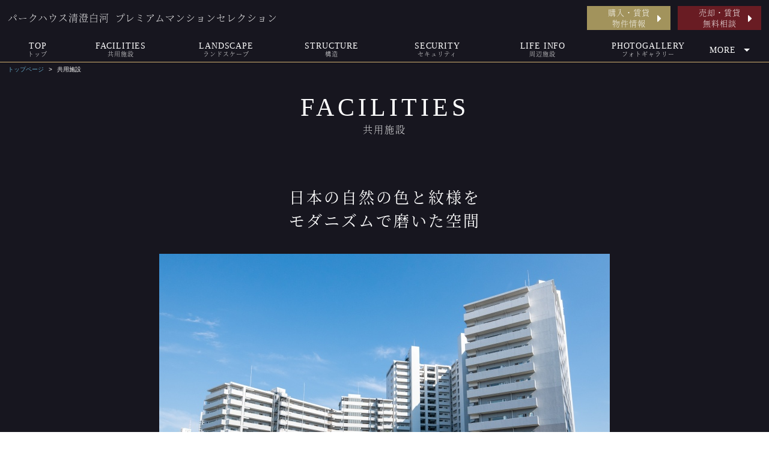

--- FILE ---
content_type: text/html; charset=UTF-8
request_url: https://ph-kiyosumishirakawa.premium-mansion-selection.com/page9/
body_size: 100967
content:

<!DOCTYPE html>
<html lang="ja">
<head>
  
<meta charset="utf-8">
<meta name="description" content="『パークハウス清澄白河』は、大規模ならではの多彩な共用施設が用意されています。プレジャースペースやバーラウンジ、茶室兼ゲストルームなど、大切なお客様を温かくもてなす空間も設けられています。">
<meta name="keywords" content="パークハウス清澄白河,パークハウス清澄白河リバーサイド,パークハウス清澄白河ステーションサイド,park house kiyosumishirakawa,共用施設">
<meta name="viewport" content="width=device-width, initial-scale=1.0">
<meta name="format-detection" content="telephone=no">
<link rel="shortcut icon" href="/favicons/favicon.ico">
<link rel="apple-touch-icon" href="/favicons/favicon.png">
<title>共用施設｜パークハウス清澄白河</title>
<!--[if lt IE 9]>
<script src="http://html5shiv.googlecode.com/svn/trunk/html5.js"></script>
<script src="http://css3-mediaqueries-js.googlecode.com/svn/trunk/css3-mediaqueries.js"></script>
<![endif]-->

<!-- js_0 -->
<script>
  (function(d) {
    var config = {
      kitId: 'elg3zrj',
      scriptTimeout: 3000,
      async: true
    },
    h=d.documentElement,t=setTimeout(function(){h.className=h.className.replace(/\bwf-loading\b/g,"")+" wf-inactive";},config.scriptTimeout),tk=d.createElement("script"),f=false,s=d.getElementsByTagName("script")[0],a;h.className+=" wf-loading";tk.src='https://use.typekit.net/'+config.kitId+'.js';tk.async=true;tk.onload=tk.onreadystatechange=function(){a=this.readyState;if(f||a&&a!="complete"&&a!="loaded")return;f=true;clearTimeout(t);try{Typekit.load(config)}catch(e){}};s.parentNode.insertBefore(tk,s)
  })(document);
</script>



<!-- Google Tag Manager -->
<script>(function(w,d,s,l,i){w[l]=w[l]||[];w[l].push({'gtm.start':
new Date().getTime(),event:'gtm.js'});var f=d.getElementsByTagName(s)[0],
j=d.createElement(s),dl=l!='dataLayer'?'&l='+l:'';j.async=true;j.src=
'https://www.googletagmanager.com/gtm.js?id='+i+dl;f.parentNode.insertBefore(j,f);
})(window,document,'script','dataLayer','GTM-5V7WDH5');</script>
<!-- End Google Tag Manager -->

<link rel="stylesheet" href="https://cdnjs.cloudflare.com/ajax/libs/bxslider/4.2.12/jquery.bxslider.css">

<link rel="stylesheet" href="/assets/css/default.css">
<link rel="stylesheet" href="/assets/themes/theme_b01/css/layout.css">
<link rel="stylesheet" href="/assets/themes/theme_b01/css/layout-m.css" media="screen and (max-width: 767px)">
<link rel="stylesheet" href="/assets/themes/theme_b01/css/FloatingBanner.css">
<link rel="stylesheet" href="/assets/themes/theme_b01/css/color.css">
<link rel="stylesheet" href="/assets/themes/theme_b01/css/color-m.css" media="screen and (max-width: 767px)">
<link rel="stylesheet" href="https://use.fontawesome.com/releases/v5.6.3/css/all.css">

<script src="https://ajax.googleapis.com/ajax/libs/jquery/1.12.4/jquery.min.js"></script>
<script src="https://cdnjs.cloudflare.com/ajax/libs/bxslider/4.2.12/jquery.bxslider.min.js"></script>
<script src="https://cdnjs.cloudflare.com/ajax/libs/jquery_lazyload/1.9.7/jquery.lazyload.min.js"></script>

<script src="/assets/themes/theme_b01/js/common.js"></script>
<script src="/assets/themes/theme_b01/js/common_lazyload.js"></script>

<!-- 共通メタ系データ ここまで -->
</head>
<body class="nav-right color_1">

  
	<!-- js_1 -->
		<!-- Google Tag Manager (noscript) -->
<noscript><iframe src="https://www.googletagmanager.com/ns.html?id=GTM-5V7WDH5"
height="0" width="0" style="display:none;visibility:hidden"></iframe></noscript>
<!-- End Google Tag Manager (noscript) -->
	
	<div id="header">
		<div class="inner clearfix">
			<h1 class="left-area">
				<table>
					<tbody>
						<tr>
<!-- ヘッダーロゴは非表示にする
							<th>
								<a href="//ph-kiyosumishirakawa.premium-mansion-selection.com/">
									<img src="/assets/themes/theme_b01/img/header_logo.png" class="site-logo" alt="人を、想う力。街を、想う力。三菱地所グループ">
								</a>
							</th>
-->
							<td>
								<a href="//ph-kiyosumishirakawa.premium-mansion-selection.com/">
									<span class="ja tk-genmin clearfix">
										<span class="name1">パークハウス清澄白河</span>
										<span class="name2">
																							プレミアムマンションセレクション
																					</span>
									</span>
								</a>
							</td>
						</tr>
					</tbody>
				</table>
			</h1>

			<div class="right-area clearfix">
				<nav>
					<div class="header-navi">
						<ul class="nav-items clearfix">
							<!-- 物件概要とMAPページリンクはここに表示させないので削除した -->

																								<li class="nav-item li_lp pc_hd link_color2">
										<a href="//ph-kiyosumishirakawa.premium-mansion-selection.com/used/" target="_blank"><!--<span class="en">BUY</span>--><span class="ja">購入・賃貸 物件情報</span><i class="fas fa-caret-right"></i></a>
									</li>
																																<li class="nav-item li_lp pc_hd link_color3">
										<a href="//ph-kiyosumishirakawa.premium-mansion-selection.com/sell/" target="_blank"><!--<span class="en">sell</span>--><span class="ja">売却・賃貸 無料相談</span><i class="fas fa-caret-right"></i></a>
									</li>
																																																																																																																																																																																				
							<!-- for Mobile header Navi -->
							<!---->
						</ul>
					</div>
				</nav>
			</div>
		</div>
	</div><!-- /#header -->

	

	<style>
		.temporary-state-of-nav-item {
			width: 30px !important;
			overflow: hidden;
		}
	</style>

	<nav class="nav-outline">
		<div id="gNavi" class="nav">
			<ul class="nav-items clearfix">

										
  <li class="nav-item temporary-state-of-nav-item">
				
    

                <a href="//ph-kiyosumishirakawa.premium-mansion-selection.com/" class="nav-link">
									<span class="en">top</span><!--
               --><span class="ja tk-genmin">トップ</span>
                </a>
			</li>																															
													
  <li class="nav-item temporary-state-of-nav-item">
				
    

                <a href="//ph-kiyosumishirakawa.premium-mansion-selection.com/page9/" class="nav-link">
									<span class="en">FACILITIES</span><!--
               --><span class="ja tk-genmin">共用施設</span>
                </a>
			</li>			
  <li class="nav-item temporary-state-of-nav-item">
				
    

                <a href="//ph-kiyosumishirakawa.premium-mansion-selection.com/page4/" class="nav-link">
									<span class="en">LANDSCAPE</span><!--
               --><span class="ja tk-genmin">ランドスケープ</span>
                </a>
			</li>			
  <li class="nav-item temporary-state-of-nav-item">
				
    

                <a href="//ph-kiyosumishirakawa.premium-mansion-selection.com/page7/" class="nav-link">
									<span class="en">STRUCTURE</span><!--
               --><span class="ja tk-genmin">構造</span>
                </a>
			</li>			
  <li class="nav-item temporary-state-of-nav-item">
				
    

                <a href="//ph-kiyosumishirakawa.premium-mansion-selection.com/page1/" class="nav-link">
									<span class="en">SECURITY</span><!--
               --><span class="ja tk-genmin">セキュリティ</span>
                </a>
			</li>			
  <li class="nav-item temporary-state-of-nav-item">
				
    

                <a href="//ph-kiyosumishirakawa.premium-mansion-selection.com/page6/" class="nav-link">
									<span class="en">LIFE INFO</span><!--
               --><span class="ja tk-genmin">周辺施設</span>
                </a>
			</li>			
  <li class="nav-item temporary-state-of-nav-item">
				
    

                <a href="//ph-kiyosumishirakawa.premium-mansion-selection.com/photogallery/" class="nav-link">
									<span class="en">photogallery</span><!--
               --><span class="ja tk-genmin">フォトギャラリー</span>
                </a>
			</li>			
  <li class="nav-item temporary-state-of-nav-item">
				
    

                <a href="//ph-kiyosumishirakawa.premium-mansion-selection.com/map/" class="nav-link">
									<span class="en">map</span><!--
               --><span class="ja tk-genmin">現地案内図</span>
                </a>
			</li>			
  <li class="nav-item temporary-state-of-nav-item">
				
    

                <a href="//ph-kiyosumishirakawa.premium-mansion-selection.com/page2/" class="nav-link">
									<span class="en">LEASE</span><!--
               --><span class="ja tk-genmin">賃貸活用</span>
                </a>
			</li>			
  <li class="nav-item temporary-state-of-nav-item">
				
    

                <a href="//ph-kiyosumishirakawa.premium-mansion-selection.com/page3/" class="nav-link">
									<span class="en">SITEPOLICY</span><!--
               --><span class="ja tk-genmin">サイトポリシー</span>
                </a>
			</li>			
  <li class="nav-item temporary-state-of-nav-item">
				
    

                <a href="//ph-kiyosumishirakawa.premium-mansion-selection.com/page8/" class="nav-link">
									<span class="en">OUTLINE</span><!--
               --><span class="ja tk-genmin">物件概要</span>
                </a>
			</li>	
																																									
	<li class="nav-item dropdown" style="display:none;">
		<a href="#" class="nav-link"><span class="en">More</span></a>
		<nav>
			<div class="submenu">
				<ul class="submenu-items">
				</ul>
			</div>
		</nav>
	</li>

			</ul>
		</div>
	</nav>

	<script>
		function calibrateHeaderNavi_Pattern01(strSelector, intThreshold){
			var jqoRoot = jQuery(strSelector).eq(0);
			var jqoMore = jqoRoot.find(".dropdown").eq(0);
			var jqoSubmenuItems = jqoMore.find(".submenu-items").eq(0);
			var jqoaryNavItems = jqoRoot.find(".temporary-state-of-nav-item");
			var intLength = jqoaryNavItems.size();
			for (var index = 0; index < intLength; index++) {
				var jqoNavItem = jqoaryNavItems.eq(index);
				jqoNavItem.removeClass("temporary-state-of-nav-item");
				if (index < intThreshold) {
					// 移動はしない
				} else {
					// MORE側に移動
					var jqoCloned = jqoNavItem.clone();
					jqoCloned.removeClass("nav-item");
					jqoCloned.addClass("submenu-item");
					jqoSubmenuItems.append(jqoCloned);
					jqoNavItem.remove();
				}
			}
			if (jqoSubmenuItems.find(".submenu-item").size() > 0) {
				jqoMore.show();
			}
			return;
		}
	</script>

	<script>
		jQuery(document).ready(function(){
			window.calibrateHeaderNavi_Pattern01("#gNavi", 7);
		});
	</script>



<!-- for Mobile HB-Menu Navi -->
	<div class="mobile-nav-wrap">
		<div class="nav-overlay"></div>
		<button class="nav-toggle button"><div>nav</div></button>

		<nav>
			<!-- for Mobile HB-Menu inner Navi -->
			<div id="mNavi" class="nav">
				<ul class="nav-main-mobile">

										
  <li class="nav-item">
				
    

                <a href="//ph-kiyosumishirakawa.premium-mansion-selection.com/" class="nav-link">
									<span class="en">top</span><!--
               --><span class="ja tk-genmin">トップ</span>
                </a>
			</li>																															
													
  <li class="nav-item">
				
    

                <a href="//ph-kiyosumishirakawa.premium-mansion-selection.com/page9/" class="nav-link">
									<span class="en">FACILITIES</span><!--
               --><span class="ja tk-genmin">共用施設</span>
                </a>
			</li>			
  <li class="nav-item">
				
    

                <a href="//ph-kiyosumishirakawa.premium-mansion-selection.com/page4/" class="nav-link">
									<span class="en">LANDSCAPE</span><!--
               --><span class="ja tk-genmin">ランドスケープ</span>
                </a>
			</li>			
  <li class="nav-item">
				
    

                <a href="//ph-kiyosumishirakawa.premium-mansion-selection.com/page7/" class="nav-link">
									<span class="en">STRUCTURE</span><!--
               --><span class="ja tk-genmin">構造</span>
                </a>
			</li>			
  <li class="nav-item">
				
    

                <a href="//ph-kiyosumishirakawa.premium-mansion-selection.com/page1/" class="nav-link">
									<span class="en">SECURITY</span><!--
               --><span class="ja tk-genmin">セキュリティ</span>
                </a>
			</li>			
  <li class="nav-item">
				
    

                <a href="//ph-kiyosumishirakawa.premium-mansion-selection.com/page6/" class="nav-link">
									<span class="en">LIFE INFO</span><!--
               --><span class="ja tk-genmin">周辺施設</span>
                </a>
			</li>			
  <li class="nav-item">
				
    

                <a href="//ph-kiyosumishirakawa.premium-mansion-selection.com/photogallery/" class="nav-link">
									<span class="en">photogallery</span><!--
               --><span class="ja tk-genmin">フォトギャラリー</span>
                </a>
			</li>			
  <li class="nav-item">
				
    

                <a href="//ph-kiyosumishirakawa.premium-mansion-selection.com/map/" class="nav-link">
									<span class="en">map</span><!--
               --><span class="ja tk-genmin">現地案内図</span>
                </a>
			</li>			
  <li class="nav-item">
				
    

                <a href="//ph-kiyosumishirakawa.premium-mansion-selection.com/page2/" class="nav-link">
									<span class="en">LEASE</span><!--
               --><span class="ja tk-genmin">賃貸活用</span>
                </a>
			</li>			
  <li class="nav-item">
				
    

                <a href="//ph-kiyosumishirakawa.premium-mansion-selection.com/page3/" class="nav-link">
									<span class="en">SITEPOLICY</span><!--
               --><span class="ja tk-genmin">サイトポリシー</span>
                </a>
			</li>			
  <li class="nav-item">
				
    

                <a href="//ph-kiyosumishirakawa.premium-mansion-selection.com/page8/" class="nav-link">
									<span class="en">OUTLINE</span><!--
               --><span class="ja tk-genmin">物件概要</span>
                </a>
			</li>	
																																									
				
  <li class="nav-item">
				
    

                <a href="//ph-kiyosumishirakawa.premium-mansion-selection.com/used/" class="nav-link">
									<span class="en">BUY</span><!--
               --><span class="ja tk-genmin">購入・賃貸 物件情報</span>
                </a>
			</li>																																					
							
  <li class="nav-item">
				
    

                <a href="//ph-kiyosumishirakawa.premium-mansion-selection.com/sell/" class="nav-link">
									<span class="en">sell</span><!--
               --><span class="ja tk-genmin">売却・賃貸 無料相談</span>
                </a>
			</li>																																		
				</ul>
			</div>
		</nav>
	</div>



  <div id="main">

    <ul class="breadcrumb">
      <li><a href="//ph-kiyosumishirakawa.premium-mansion-selection.com/">トップページ</a></li>
      <li>共用施設</li>
    </ul>

    <div class="content-block">
      <div class="inner">

        <h2 class="hd1">
                      <span class="en">FACILITIES</span>
                      <span class="bar"><!-- 英日タイトル間の線 --></span>
                      <span class="ja tk-genmin">共用施設</span>
                  </h2>

        
      </div>
    </div>

    
    
      <div class="content-block c1it">
        <div class="inner">

                      <h3 class="hd2 tk-genmin"><span>日本の自然の色と紋様を<br>モダニズムで磨いた空間</span></h3>
          
          <div class="card-wrap clearfix">

            
              <div class="box">

                
                                  <div class="img">
                                          <span class="image-wrap-box overlay--none">                        <img src="//ph-kiyosumishirakawa.premium-mansion-selection.com/img/page9/20201127103501.jpg" alt="外観｜パークハウス清澄白河">
                        <span class="overlay-txt">image photo</span>
                      </span>
                                      </div>
                
                                  <div class="text">
                    「共」－それは、なにかをともにすることであり、自らを慎むことです。『パークハウス清澄白河』のコモンスペースは、「ジャパニーズ・クリエイション」の中に身を置く心地よさと同時に、慎み深さという、人とのつきあい方の基本も感じさせる端正さに溢れています。ステーションサイド棟、リバーサイド棟、そして、リバービューホール、それぞれに異なる空気感を1本に貫くために、コモンスペースは、日本の自然の色と紋様をモダニズムで磨いた空間になっています。
                  </div>
                
              </div>

            
          </div>

					
        </div>
      </div>

    
      <div class="content-block c2it">
        <div class="inner">

                      <h3 class="hd2 tk-genmin"><span>ステーションサイド</span></h3>
          
          <div class="card-wrap clearfix">

            
              <div class="box">

                                  <h4 class="hd hd3">エントランスホール「白の間」</h4>
                
                                  <div class="img">
                                          <span class="image-wrap-box overlay--none">                        <img src="//ph-kiyosumishirakawa.premium-mansion-selection.com/img/page9/20200421113702.jpg" alt="ステーションサイドエントランスホール｜パークハウス清澄白河">
                        <span class="overlay-txt">image photo</span>
                      </span>
                                      </div>
                
                                  <div class="text">
                    メインエントランスポーチの先に続く、エントランスホール「白の間」は、光が乱反射し、正面のガラス面の下側からは美しい緑が見える空間になっています。純白のアルミと塗り壁が、モダンな市松模様となり、また、シックなグレートーンのカーペットが落ち着いた雰囲気を醸し出しています。
                  </div>
                
              </div>

            
              <div class="box">

                                  <h4 class="hd hd3">マルチカフェ「清澄」</h4>
                
                                  <div class="img">
                                          <span class="image-wrap-box overlay--none">                        <img src="//ph-kiyosumishirakawa.premium-mansion-selection.com/img/page9/20200421124501.jpg" alt="マルチカフェイメージ｜パークハウス清澄白河">
                        <span class="overlay-txt">image photo</span>
                      </span>
                                      </div>
                
                                  <div class="text">
                    マルチカフェ「清澄」には、ユニティガーデン「開」を臨むオープンテラスが用意されています。まさに「開」の名の如く開放感のあるゆったりとした庭を眺めながら、時間によっては、焼きたてのパンとコーヒーを楽しむことができます。パソコンが使用でき、カラーコピー機も用意されているなど、まさにマルチパーパスなスペースになっています。
                  </div>
                
              </div>

            
          </div>

					
        </div>
      </div>

    
      <div class="content-block c2it">
        <div class="inner">

                      <h3 class="hd2 tk-genmin"><span>リバーサイド</span></h3>
          
          <div class="card-wrap clearfix">

            
              <div class="box">

                                  <h4 class="hd hd3">エントランスホール「赤の間」</h4>
                
                                  <div class="img">
                                          <span class="image-wrap-box overlay--none">                        <img src="//ph-kiyosumishirakawa.premium-mansion-selection.com/img/page9/20200421113704.jpg" alt="リバーサイドエントランスホール｜パークハウス清澄白河">
                        <span class="overlay-txt">image photo</span>
                      </span>
                                      </div>
                
                                  <div class="text">
                    リバーサイド棟のメインエントランスを入ると、すぐ右手に、フロントのある「赤の間」があります。壁には、柿渋色をベースにした木のパネルがランダムに貼られ、床は、暖か味のある色合いのカーペット、またその周囲には御影石が敷かれています。
                  </div>
                
              </div>

            
              <div class="box">

                                  <h4 class="hd hd3">ホール「黒の間」</h4>
                
                                  <div class="img">
                                          <span class="image-wrap-box overlay--none">                        <img src="//ph-kiyosumishirakawa.premium-mansion-selection.com/img/page9/20200511152101.jpg" alt="ステーションサイドホール｜パークハウス清澄白河">
                        <span class="overlay-txt">image photo</span>
                      </span>
                                      </div>
                
                                  <div class="text">
                    天井高が5メートル以上もあるホール「黒の間」は、墨色の3種類のアルミパネルがランダムに貼られた大空間になっています。南側の大窓からは、ユニティガーデン「開」の緑や石積み、河原風掘割などがつくるモダンな和の空間が、光の中で煌めき、まさに「ジャパニーズ・クリエイション」の粋にふさわしいスペースになっています。
                  </div>
                
              </div>

            
          </div>

					
        </div>
      </div>

    
      <div class="content-block c2it">
        <div class="inner">

                      <h3 class="hd2 tk-genmin"><span>リバービューホール</span></h3>
          
          <div class="card-wrap clearfix">

            
              <div class="box">

                                  <h4 class="hd hd3">アミューズメントルーム「調」<span style="font-size: xx-small;">（2階）</span></h4>
                
                                  <div class="img">
                                          <span class="image-wrap-box overlay--none">                        <img src="//ph-kiyosumishirakawa.premium-mansion-selection.com/img/page9/20200421113706.jpg" alt="アミューズメントルーム｜パークハウス清澄白河">
                        <span class="overlay-txt">image photo</span>
                      </span>
                                      </div>
                
                                  <div class="text">
                    アミューズメントルームには、防音設備が施されています。家族や友人と、大画面で試写会を楽しむことができます。
                  </div>
                
              </div>

            
              <div class="box">

                                  <h4 class="hd hd3">キッズルーム「遊」<span style="font-size: xx-small;">（2階）</span></h4>
                
                                  <div class="img">
                                          <span class="image-wrap-box overlay--none">                        <img src="//ph-kiyosumishirakawa.premium-mansion-selection.com/img/page9/20200421113707.jpg" alt="キッズルーム｜パークハウス清澄白河">
                        <span class="overlay-txt">image photo</span>
                      </span>
                                      </div>
                
                                  <div class="text">
                    キッズルームは、雨の日でも小さな子どもたちが遊べる便利なスペースです。室内には、おもちゃなどが用意されています。
                  </div>
                
              </div>

            
              <div class="box">

                                  <h4 class="hd hd3">コミュニティールーム「集」<span style="font-size: xx-small;">（2階）</span></h4>
                
                                  <div class="img">
                                          <span class="image-wrap-box overlay--none">                        <img src="//ph-kiyosumishirakawa.premium-mansion-selection.com/img/page9/20200421113708.jpg" alt="コミュニティールーム｜パークハウス清澄白河">
                        <span class="overlay-txt">image photo</span>
                      </span>
                                      </div>
                
                                  <div class="text">
                    コミュニティールームは、広めの「集」と、小ぶりな「合」の２部屋が用意されています。管理組合の会合など様々なシーンで利用できる施設です。
                  </div>
                
              </div>

            
              <div class="box">

                                  <h4 class="hd hd3">プレジャースペース「膳亭」<span style="font-size: xx-small;">（3階）</span></h4>
                
                                  <div class="img">
                                          <span class="image-wrap-box overlay--none">                        <img src="//ph-kiyosumishirakawa.premium-mansion-selection.com/img/page9/20200421113709.jpg" alt="プレジャースペース｜パークハウス清澄白河">
                        <span class="overlay-txt">image photo</span>
                      </span>
                                      </div>
                
                                  <div class="text">
                    プレジャースペースは、パーティールームとキッチンスタジオが一緒になっているため、料理を楽しんだり、おしゃべりを楽しんだり、ご家族同士の交流やふれ合いを育む憩いの場です。
                  </div>
                
              </div>

            
              <div class="box">

                                  <h4 class="hd hd3">バーラウンジ「静」<span style="font-size: xx-small;">（3階）</span></h4>
                
                                  <div class="img">
                                          <span class="image-wrap-box overlay--none">                        <img src="//ph-kiyosumishirakawa.premium-mansion-selection.com/img/page9/20200421122602.jpg" alt="バーラウンジ｜パークハウス清澄白河">
                        <span class="overlay-txt">image photo</span>
                      </span>
                                      </div>
                
                                  <div class="text">
                    バーラウンジは、夫婦や友人とワインとともに語り合ったり、また小説を片手に一人でウイスキーを嗜んだり、大人たちが大人たちの時間を共有し、愉しむコミュニティスペースになっています。
                  </div>
                
              </div>

            
              <div class="box">

                                  <h4 class="hd hd3">茶室兼ゲストルーム「白河庵」<span style="font-size: xx-small;">（3階）</span></h4>
                
                                  <div class="img">
                                          <span class="image-wrap-box overlay--none">                        <img src="//ph-kiyosumishirakawa.premium-mansion-selection.com/img/page9/20200421113710.jpg" alt="茶室兼ゲストルーム｜パークハウス清澄白河">
                        <span class="overlay-txt">image photo</span>
                      </span>
                                      </div>
                
                                  <div class="text">
                    お茶会を愉しんだり、生け花などの集いの場や、ゲストルームとしても使用できます。小名木川に面した広い縁側も設けられており、落ち着き、心を静め、日常から離れて寛ぎを得ることが出来ます。
                  </div>
                
              </div>

            
          </div>

					
        </div>
      </div>

    
      <div class="content-block c1it">
        <div class="inner">

          
          <div class="card-wrap clearfix">

            
              <div class="box">

                
                
                                  <div class="text">
                    <span style="font-size: xx-small;">※掲載している画像、素材（テキストを含む）などの情報は、分譲当時、竣工時、または当サイト制作時に作成、撮影したものであり、実際とは異なる場合がございます。<br />
※掲載している画像、素材などの情報の一部には、イメージが含まれており、実際とは異なる場合がございます。<br />
※共用施設利用にあたっては、一部有料となるものがございます。</span>
                  </div>
                
              </div>

            
          </div>

					
        </div>
      </div>

    
  </div><!-- /#main -->

  
  <div id="footer" class="footer clearfix">

    <div class="footer-contents">
			<!-- .foot-nav 初期の位置はココ -->

      <div class="foot-info clearfix">

        <div class="foot-info-inner-center">
					
					<div class="foot-nav">
						<ul class="clearfix">

										
  <li>
                  <a href="//ph-kiyosumishirakawa.premium-mansion-selection.com/">
                    <span>トップ</span>
                  </a>
              </li>																															
													
  <li>
                  <a href="//ph-kiyosumishirakawa.premium-mansion-selection.com/page9/">
                    <span>共用施設</span>
                  </a>
              </li>			
  <li>
                  <a href="//ph-kiyosumishirakawa.premium-mansion-selection.com/page4/">
                    <span>ランドスケープ</span>
                  </a>
              </li>			
  <li>
                  <a href="//ph-kiyosumishirakawa.premium-mansion-selection.com/page7/">
                    <span>構造</span>
                  </a>
              </li>			
  <li>
                  <a href="//ph-kiyosumishirakawa.premium-mansion-selection.com/page1/">
                    <span>セキュリティ</span>
                  </a>
              </li>			
  <li>
                  <a href="//ph-kiyosumishirakawa.premium-mansion-selection.com/page6/">
                    <span>周辺施設</span>
                  </a>
              </li>			
  <li>
                  <a href="//ph-kiyosumishirakawa.premium-mansion-selection.com/photogallery/">
                    <span>フォトギャラリー</span>
                  </a>
              </li>			
  <li>
                  <a href="//ph-kiyosumishirakawa.premium-mansion-selection.com/map/">
                    <span>現地案内図</span>
                  </a>
              </li>			
  <li>
                  <a href="//ph-kiyosumishirakawa.premium-mansion-selection.com/page2/">
                    <span>賃貸活用</span>
                  </a>
              </li>			
  <li>
                  <a href="//ph-kiyosumishirakawa.premium-mansion-selection.com/page3/">
                    <span>サイトポリシー</span>
                  </a>
              </li>			
  <li>
                  <a href="//ph-kiyosumishirakawa.premium-mansion-selection.com/page8/">
                    <span>物件概要</span>
                  </a>
              </li>	
																																									
				
  <li>
                  <a href="//ph-kiyosumishirakawa.premium-mansion-selection.com/used/">
                    <span>購入・賃貸 物件情報</span>
                  </a>
              </li>																																					
							
  <li>
                  <a href="//ph-kiyosumishirakawa.premium-mansion-selection.com/sell/">
                    <span>売却・賃貸 無料相談</span>
                  </a>
              </li>																																		
						</ul>
					</div><!-- .foot-nav -->

        </div>

        <div class="foot-info-inner-left">
                      <span class="mansion-name-txt tk-genmin">
								<span>パークハウス清澄白河</span>
              								<span>プレミアムマンションセレクション</span>
                          </span>
          
					<p class="corp">
												<img src="/assets/themes/theme__common/img/main_logo-01.png" class="site-logo mitsubishi-site-logo" alt="三菱地所ハウスネット株式会社">
													<span>三菱地所ハウスネット　門前仲町営業所</span>
											</p>
					<div class="info-txt">
						<p class="tk-genmin">
							<span class="eigyo-wrap">
																	<span class="eigyo-txt">営業時間&nbsp;9：30～18：00</span>
																									<span class="close-txt">定休日&#58;&nbsp;毎週水曜日および第1、第3火曜日</span>
															</span>
							<span class="tel-wrap">
																											<img src="/assets/themes/theme_b01/img/icon-footer-freeDial.png" class="ico tel-before" alt="FreeDial">
																		<span class="tel pc" x-ms-format-detection="none">0120-002-141</span>
									<span class="tel mb" x-ms-format-detection="none">
										<a href="tel:0120002141">
											0120-002-141
										</a>
									</span>
															</span>
						</p>
					</div>
        </div>

        <div class="foot-info-inner-right tk-genmin">
          <img src="/assets/themes/theme_b01/img/footer_group_logo.png" class="group-logo" alt="人を、想う力。街を、想う力。三菱地所グループ">
					<img src="/assets/themes/theme_b01/img/footer_group_logo_tab.png" class="group-logo tab" alt="人を、想う力。街を、想う力。三菱地所グループ">
                                    								<a href="//ph-kiyosumishirakawa.premium-mansion-selection.com/used/" class="t1" target="_blank">
									<span class="bnr-buy">購入・賃貸 物件情報<i class="fas fa-caret-right"></i></span>
								</a>
                                                              								<a href="//ph-kiyosumishirakawa.premium-mansion-selection.com/sell/" class="t2" target="_blank">
									<span class="bnr-sell">売却・賃貸 無料相談<i class="fas fa-caret-right"></i></span>
								</a>
                                                                                                                                                                                                                                                                                                                                                                                                                                                                                                                                                                                            </div>

      </div><!-- .foot-info END -->
    </div><!-- .footer-contents END -->

    
    <div class="foot-sitelink">
      <table class="site-link-all js_acc_sitelink">
        <tbody>
          <tr style="display: none;">
            <th class="site-logo">
                            <img class="site-selection-logo mitsubishi-selection-logo" src="/assets/themes/theme__common/img/site_link_logo-01.png" alt="三菱地所ハウスネット株式会社">
              <!--<p class="site-selection">マンションサイト一覧</p>-->
            </th><!-- .list-logo END -->
          </tr>
          <tr>
            <td class="site-link-list">
              <!-- 管理画面：関連サイトリンク編集 より入力されたリンク（常時表示） -->
              <ul class="other-sites-splited-1">
                                  <li class="label">
                                          <span class="label-txt">お役立ち情報</span>
                                      </li>
                                  <li class="link">
                                          <a href="https://www.mec-h.com/" target="_blank">
                        三菱地所の住まいリレー
                                                  <img class="icon-open-in-new" src="/assets/themes/theme__common/img/icon-open_in_new.svg" alt="外部サイトが開きます">
                                              </a>
                                      </li>
                                  <li class="link">
                                          <a href="https://www.mec-h.com/selection" target="_blank">
                        マンションセレクション
                                                  <img class="icon-open-in-new" src="/assets/themes/theme__common/img/icon-open_in_new.svg" alt="外部サイトが開きます">
                                              </a>
                                      </li>
                                  <li class="link">
                                          <a href="https://www.mec-h.com/sell/flow" target="_blank">
                        売却の流れ
                                                  <img class="icon-open-in-new" src="/assets/themes/theme__common/img/icon-open_in_new.svg" alt="外部サイトが開きます">
                                              </a>
                                      </li>
                                  <li class="link">
                                          <a href="https://www.mec-h.com/buy/flow" target="_blank">
                        購入の流れ
                                                  <img class="icon-open-in-new" src="/assets/themes/theme__common/img/icon-open_in_new.svg" alt="外部サイトが開きます">
                                              </a>
                                      </li>
                              </ul>
              <!-- 管理画面：関連サイトリンク編集 より入力されたリンク（初期非表示） -->
              <ul class="other-sites-splited-2 js_kakusu_items" style="display: none;">
                                  <li class="label">
                                          <span class="label-txt">東京都のプレミアムマンションセレクション</span>
                                      </li>
                                  <li class="link">
                                          <a href="https://tphg-sanbancho.premium-mansion-selection.com/" target="_blank">
                        ザ・パークハウスグラン三番町
                                              </a>
                                      </li>
                                  <li class="link">
                                          <a href="https://tphg-chidorigafuchi.premium-mansion-selection.com/" target="_blank">
                        ザ・パークハウスグラン千鳥ヶ淵
                                              </a>
                                      </li>
                                  <li class="link">
                                          <a href="https://tphg-sanbancho26.premium-mansion-selection.com/" target="_blank">
                        ザ・パークハウスグラン三番町26
                                              </a>
                                      </li>
                                  <li class="link">
                                          <a href="https://bancho-ph.premium-mansion-selection.com/" target="_blank">
                        番町パークハウス
                                              </a>
                                      </li>
                                  <li class="link">
                                          <a href="https://sanbancho-p-t.premium-mansion-selection.com/" target="_blank">
                        三番町パークテラス桜苑
                                              </a>
                                      </li>
                                  <li class="link">
                                          <a href="https://harumitowers.com/" target="_blank">
                        ザ・パークハウス晴海タワーズ
                                              </a>
                                      </li>
                                  <li class="link">
                                          <a href="https://tph-tsukishima-ds.premium-mansion-selection.com/" target="_blank">
                        ザ・パークハウス月島ディアスタ
                                              </a>
                                      </li>
                                  <li class="link">
                                          <a href="https://tph-nihonbashikakigarachour.premium-mansion-selection.com/" target="_blank">
                        ザ・パークハウス日本橋蛎殻町レジデンス
                                              </a>
                                      </li>
                                  <li class="link">
                                          <a href="https://tph-nihonbashiodemmacho.premium-mansion-selection.com/" target="_blank">
                        ザ・パークハウス日本橋大伝馬町
                                              </a>
                                      </li>
                                  <li class="link">
                                          <a href="https://ginza-tower.premium-mansion-selection.com/" target="_blank">
                        銀座タワー
                                              </a>
                                      </li>
                                  <li class="link">
                                          <a href="https://tphg-azabusendaizaka.premium-mansion-selection.com/" target="_blank">
                        ザ・パークハウスグラン麻布仙台坂
                                              </a>
                                      </li>
                                  <li class="link">
                                          <a href="https://tph-nishiazabu-r.premium-mansion-selection.com/" target="_blank">
                        ザ・パークハウス西麻布レジデンス
                                              </a>
                                      </li>
                                  <li class="link">
                                          <a href="https://tph-nishiazabu-kasumicho.premium-mansion-selection.com/" target="_blank">
                        ザ・パークハウス西麻布霞町
                                              </a>
                                      </li>
                                  <li class="link">
                                          <a href="https://tph-shirokanenichome-tower.premium-mansion-selection.com/" target="_blank">
                        ザ・パークハウス白金二丁目タワー
                                              </a>
                                      </li>
                                  <li class="link">
                                          <a href="https://tphu-shirokane.premium-mansion-selection.com/" target="_blank">
                        ザ・パークハウスアーバンス白金
                                              </a>
                                      </li>
                                  <li class="link">
                                          <a href="https://tph-shirokane.premium-mansion-selection.com/" target="_blank">
                        ザ・パークハウス白金
                                              </a>
                                      </li>
                                  <li class="link">
                                          <a href="https://tph-takanawa-tower.premium-mansion-selection.com/" target="_blank">
                        ザ・パークハウス高輪タワー
                                              </a>
                                      </li>
                                  <li class="link">
                                          <a href="https://tph-takanawamatsugaoka.premium-mansion-selection.com/" target="_blank">
                        ザ・パークハウス高輪松ヶ丘
                                              </a>
                                      </li>
                                  <li class="link">
                                          <a href="https://tph-motoazabu.premium-mansion-selection.com/" target="_blank">
                        ザ・パークハウス元麻布
                                              </a>
                                      </li>
                                  <li class="link">
                                          <a href="https://tph-mita-garden.premium-mansion-selection.com/" target="_blank">
                        ザ・パークハウス三田ガーデン レジデンス＆タワー
                                              </a>
                                      </li>
                                  <li class="link">
                                          <a href="https://tph-mita-tower.premium-mansion-selection.com/" target="_blank">
                        ザ・パークハウス三田タワー
                                              </a>
                                      </li>
                                  <li class="link">
                                          <a href="https://tph-azabugaien-nishidori.premium-mansion-selection.com/" target="_blank">
                        ザ・パークハウス麻布外苑西通り
                                              </a>
                                      </li>
                                  <li class="link">
                                          <a href="https://tph-akasaka-r.premium-mansion-selection.com/" target="_blank">
                        ザ・パークハウス赤坂レジデンス
                                              </a>
                                      </li>
                                  <li class="link">
                                          <a href="https://tph-atagotoranomon.premium-mansion-selection.com/" target="_blank">
                        ザ・パークハウス愛宕虎ノ門
                                              </a>
                                      </li>
                                  <li class="link">
                                          <a href="https://ph-akasakashinsaka.premium-mansion-selection.com/" target="_blank">
                        パークハウス赤坂新坂
                                              </a>
                                      </li>
                                  <li class="link">
                                          <a href="https://ph-roppongi.premium-mansion-selection.com/" target="_blank">
                        パークハウス六本木
                                              </a>
                                      </li>
                                  <li class="link">
                                          <a href="https://ph-akasakahikawa.premium-mansion-selection.com/" target="_blank">
                        パークハウス赤坂氷川
                                              </a>
                                      </li>
                                  <li class="link">
                                          <a href="https://azabudai-ph.premium-mansion-selection.com/" target="_blank">
                        麻布台パークハウス
                                              </a>
                                      </li>
                                  <li class="link">
                                          <a href="https://nogizaka-ph.premium-mansion-selection.com/" target="_blank">
                        乃木坂パークハウス
                                              </a>
                                      </li>
                                  <li class="link">
                                          <a href="https://mita-garden-hills.premium-mansion-selection.com/" target="_blank">
                        三田ガーデンヒルズ
                                              </a>
                                      </li>
                                  <li class="link">
                                          <a href="https://pc-azabujuban-the-tower.premium-mansion-selection.com/" target="_blank">
                        パークコート麻布十番ザタワー
                                              </a>
                                      </li>
                                  <li class="link">
                                          <a href="https://tphg-minamiaoyama.premium-mansion-selection.com/" target="_blank">
                        ザ・パークハウスグラン南青山
                                              </a>
                                      </li>
                                  <li class="link">
                                          <a href="https://minamiaoyama-t-tokiwamatsu-f.premium-mansion-selection.com/" target="_blank">
                        南青山テラス 常磐松フォレスト
                                              </a>
                                      </li>
                                  <li class="link">
                                          <a href="https://tph-shinjyuku-tower.premium-mansion-selection.com/" target="_blank">
                        ザ・パークハウス新宿タワー
                                              </a>
                                      </li>
                                  <li class="link">
                                          <a href="https://tph-waseda.premium-mansion-selection.com/" target="_blank">
                        ザ・パークハウス早稲田
                                              </a>
                                      </li>
                                  <li class="link">
                                          <a href="https://tph-koishikawakourakuen.premium-mansion-selection.com/" target="_blank">
                        ザ・パークハウス小石川後楽園
                                              </a>
                                      </li>
                                  <li class="link">
                                          <a href="https://tph-kohinata.premium-mansion-selection.com/" target="_blank">
                        ザ・パークハウス小日向
                                              </a>
                                      </li>
                                  <li class="link">
                                          <a href="https://tph-bunnkyouedogawabashi.premium-mansion-selection.com/" target="_blank">
                        ザ・パークハウス文京江戸川橋
                                              </a>
                                      </li>
                                  <li class="link">
                                          <a href="https://tph-hongou.premium-mansion-selection.com/" target="_blank">
                        ザ・パークハウス本郷
                                              </a>
                                      </li>
                                  <li class="link">
                                          <a href="https://ph-hakusangotenmachi.premium-mansion-selection.com/" target="_blank">
                        パークハウス白山御殿町
                                              </a>
                                      </li>
                                  <li class="link">
                                          <a href="https://hongo-ph.premium-mansion-selection.com/" target="_blank">
                        本郷パークハウス ザ・プレミアフォート
                                              </a>
                                      </li>
                                  <li class="link">
                                          <a href="https://pc-bunkyokoishikawa-ttr.premium-mansion-selection.com" target="_blank">
                        パークコート文京小石川 ザ・タワー
                                              </a>
                                      </li>
                                  <li class="link">
                                          <a href="https://koishikawa-thre.premium-mansion-selection.com/" target="_blank">
                        小石川ザ・レジデンス
                                              </a>
                                      </li>
                                  <li class="link">
                                          <a href="https://tph-ebisuminami.premium-mansion-selection.com/" target="_blank">
                        ザ・パークハウス恵比寿南
                                              </a>
                                      </li>
                                  <li class="link">
                                          <a href="https://tph-hiroohanezawa.premium-mansion-selection.com/" target="_blank">
                        ザ・パークハウス広尾羽澤
                                              </a>
                                      </li>
                                  <li class="link">
                                          <a href="https://tph-shinjyukugyoennishi.premium-mansion-selection.com/" target="_blank">
                        ザ・パークハウス新宿御苑西
                                              </a>
                                      </li>
                                  <li class="link">
                                          <a href="https://hiroo-gf.premium-mansion-selection.com/" target="_blank">
                        広尾ガーデンフォレスト
                                              </a>
                                      </li>
                                  <li class="link">
                                          <a href="https://shibuya-eins.premium-mansion-selection.com/" target="_blank">
                        渋谷アインス
                                              </a>
                                      </li>
                                  <li class="link">
                                          <a href="https://tph-ueno.premium-mansion-selection.com/" target="_blank">
                        ザ・パークハウス上野
                                              </a>
                                      </li>
                                  <li class="link">
                                          <a href="https://asakusa-tower.premium-mansion-selection.com/" target="_blank">
                        浅草タワー
                                              </a>
                                      </li>
                                  <li class="link">
                                          <a href="https://tph-toyochosuihinkaku.premium-mansion-selection.com/" target="_blank">
                        ザ・パークハウス東陽町翠賓閣
                                              </a>
                                      </li>
                                  <li class="link">
                                          <a href="https://ph-kiyosumishirakawa.premium-mansion-selection.com/" target="_blank">
                        パークハウス清澄白河
                                              </a>
                                      </li>
                                  <li class="link">
                                          <a href="https://ph-kiyosumishirakawa-tower.premium-mansion-selection.com/" target="_blank">
                        パークハウス清澄白河タワー
                                              </a>
                                      </li>
                                  <li class="link">
                                          <a href="https://sarueonshikouen-r.premium-mansion-selection.com/" target="_blank">
                        猿江恩賜公園レジデンス
                                              </a>
                                      </li>
                                  <li class="link">
                                          <a href="https://wcomfort-towers.premium-mansion-selection.com/" target="_blank">
                        Wコンフォートタワーズ
                                              </a>
                                      </li>
                                  <li class="link">
                                          <a href="https://senju-t-tower.premium-mansion-selection.com/" target="_blank">
                        千住ザ・タワー
                                              </a>
                                      </li>
                                  <li class="link">
                                          <a href="https://tph-nakano-tower.premium-mansion-selection.com/" target="_blank">
                        ザ・パークハウス中野タワー
                                              </a>
                                      </li>
                                  <li class="link">
                                          <a href="https://tph-aoto.premium-mansion-selection.com/" target="_blank">
                        ザ・パークハウス青砥
                                              </a>
                                      </li>
                                  <li class="link">
                                          <a href="https://tph-kamisaginomiya.premium-mansion-selection.com/" target="_blank">
                        ザ・パークハウス上鷺宮
                                              </a>
                                      </li>
                                  <li class="link">
                                          <a href="https://tph-nakanoyayoicho-t.premium-mansion-selection.com/" target="_blank">
                        ザ・パークハウス中野弥生町テラス
                                              </a>
                                      </li>
                                  <li class="link">
                                          <a href="https://ph-higashinakano-rg.premium-mansion-selection.com/" target="_blank">
                        パークハウス東中野リヴゴーシュ
                                              </a>
                                      </li>
                                  <li class="link">
                                          <a href="https://tph-suginamikamiigusa.premium-mansion-selection.com/" target="_blank">
                        ザ・パークハウス杉並上井草
                                              </a>
                                      </li>
                                  <li class="link">
                                          <a href="https://ph-asagaya-r.premium-mansion-selection.com/" target="_blank">
                        パークハウス阿佐ヶ谷レジデンス
                                              </a>
                                      </li>
                                  <li class="link">
                                          <a href="https://ph-suginamitakaido.premium-mansion-selection.com/" target="_blank">
                        パークハウス杉並高井戸
                                              </a>
                                      </li>
                                  <li class="link">
                                          <a href="https://takaido-ph.premium-mansion-selection.com/" target="_blank">
                        高井戸パークハウス
                                              </a>
                                      </li>
                                  <li class="link">
                                          <a href="https://bls-takaido-ekimae.premium-mansion-selection.com/" target="_blank">
                        BELISTA高井戸駅前
                                              </a>
                                      </li>
                                  <li class="link">
                                          <a href="https://famillegrand-takaido-duplex.premium-mansion-selection.com/" target="_blank">
                        ファミールグラン高井戸デュープレックス
                                              </a>
                                      </li>
                                  <li class="link">
                                          <a href="https://tph-oimachir.premium-mansion-selection.com/" target="_blank">
                        ザ・パークハウス大井町レジデンス
                                              </a>
                                      </li>
                                  <li class="link">
                                          <a href="https://tph-togoshikouen-tower.premium-mansion-selection.com/" target="_blank">
                        ザ・パークハウス戸越公園タワー
                                              </a>
                                      </li>
                                  <li class="link">
                                          <a href="https://tph-osaki.premium-mansion-selection.com/" target="_blank">
                        ザ・パークハウス大崎
                                              </a>
                                      </li>
                                  <li class="link">
                                          <a href="https://ph-ikedayamapark-shirokanedainomori.premium-mansion-selection.com/" target="_blank">
                        パークハウス池田山公園－白金台の杜－
                                              </a>
                                      </li>
                                  <li class="link">
                                          <a href="https://pp-shinagawaseaside-ttr.premium-mansion-selection.com/" target="_blank">
                        プライムパークス品川シーサイド ザ・タワー
                                              </a>
                                      </li>
                                  <li class="link">
                                          <a href="https://pp-shinagawaseaside-tr.premium-mansion-selection.com/" target="_blank">
                        プライムパークス品川シーサイド ザ・レジデンス
                                              </a>
                                      </li>
                                  <li class="link">
                                          <a href="https://midsouthern-r-gotenyama.premium-mansion-selection.com/" target="_blank">
                        ミッドサザン・レジデンス御殿山
                                              </a>
                                      </li>
                                  <li class="link">
                                          <a href="https://ph-suwayama-presence.premium-mansion-selection.com/" target="_blank">
                        パークハウス諏訪山PRESENCE
                                              </a>
                                      </li>
                                  <li class="link">
                                          <a href="https://ph-tamagawa.premium-mansion-selection.com/" target="_blank">
                        パークハウス多摩川
                                              </a>
                                      </li>
                                  <li class="link">
                                          <a href="https://t-riverplace.premium-mansion-selection.com/" target="_blank">
                        ザ・リバープレイス
                                              </a>
                                      </li>
                                  <li class="link">
                                          <a href="https://tg-otatamagawa.premium-mansion-selection.com/" target="_blank">
                        ザ・ガーデンズ大田多摩川
                                              </a>
                                      </li>
                                  <li class="link">
                                          <a href="https://tph-seijosaikei.premium-mansion-selection.com/" target="_blank">
                        ザ・パークハウス成城彩景
                                              </a>
                                      </li>
                                  <li class="link">
                                          <a href="https://tph-kyodo-r.premium-mansion-selection.com/" target="_blank">
                        ザ・パークハウス経堂レジデンス
                                              </a>
                                      </li>
                                  <li class="link">
                                          <a href="https://ph-forestlier.premium-mansion-selection.com/" target="_blank">
                        パークハウスフォレストリエ
                                              </a>
                                      </li>
                                  <li class="link">
                                          <a href="https://ttr-ootsuka.premium-mansion-selection.com/" target="_blank">
                        ザ・タワーレジデンス大塚
                                              </a>
                                      </li>
                                  <li class="link">
                                          <a href="https://tph-akabane.premium-mansion-selection.com/" target="_blank">
                        ザ・パークハウス赤羽
                                              </a>
                                      </li>
                                  <li class="link">
                                          <a href="https://tpho-akabaneshimo.premium-mansion-selection.com/" target="_blank">
                        ザ・パークハウスオイコス赤羽志茂
                                              </a>
                                      </li>
                                  <li class="link">
                                          <a href="https://gardencrosstokyoouji.premium-mansion-selection.com/" target="_blank">
                        ガーデンクロス東京王子
                                              </a>
                                      </li>
                                  <li class="link">
                                          <a href="https://tg-tokyooji.premium-mansion-selection.com/" target="_blank">
                        ザ・ガーデンズ東京王子
                                              </a>
                                      </li>
                                  <li class="link">
                                          <a href="https://tph-itabashioo.premium-mansion-selection.com/" target="_blank">
                        ザ・パークハウス板橋大山大楠ノ杜
                                              </a>
                                      </li>
                                  <li class="link">
                                          <a href="https://tph-musashinonakacho.premium-mansion-selection.com/" target="_blank">
                        ザ・パークハウス武蔵野中町
                                              </a>
                                      </li>
                                  <li class="link">
                                          <a href="https://musashino-towers.premium-mansion-selection.com/" target="_blank">
                        武蔵野タワーズ
                                              </a>
                                      </li>
                                  <li class="link">
                                          <a href="https://gtower-mitaka.premium-mansion-selection.com/" target="_blank">
                        グレーシアタワー三鷹
                                              </a>
                                      </li>
                                  <li class="link">
                                          <a href="https://tph-kokubunji-shikinomori.premium-mansion-selection.com/" target="_blank">
                        ザ・パークハウス国分寺四季の森
                                              </a>
                                      </li>
                                  <li class="label">
                                          <span class="label-txt">神奈川県のプレミアムマンションセレクション</span>
                                      </li>
                                  <li class="link">
                                          <a href="https://tph-yokohamashinkoyasu-g.premium-mansion-selection.com/" target="_blank">
                        ザ・パークハウス横浜新子安ガーデン
                                              </a>
                                      </li>
                                  <li class="link">
                                          <a href="https://tph-yokohamashinkoyasu-f.premium-mansion-selection.com/" target="_blank">
                        ザ・パークハウス横浜新子安フロント
                                              </a>
                                      </li>
                                  <li class="link">
                                          <a href="https://nb-yokohama-tower-r.premium-mansion-selection.com/" target="_blank">
                        ナビューレ横浜タワーレジデンス
                                              </a>
                                      </li>
                                  <li class="link">
                                          <a href="https://t-yokohama-towers.premium-mansion-selection.com/" target="_blank">
                        ザ・ヨコハマタワーズ
                                              </a>
                                      </li>
                                  <li class="link">
                                          <a href="https://mm-towers-f.premium-mansion-selection.com/" target="_blank">
                        M.M.TOWERS FORESIS
                                              </a>
                                      </li>
                                  <li class="link">
                                          <a href="https://mm-towers.premium-mansion-selection.com/" target="_blank">
                        M.M.TOWERS
                                              </a>
                                      </li>
                                  <li class="link">
                                          <a href="https://bls-yokohama.premium-mansion-selection.com/" target="_blank">
                        BELISTA横浜
                                              </a>
                                      </li>
                                  <li class="link">
                                          <a href="https://tph-higashitotsuka-r.premium-mansion-selection.com/" target="_blank">
                        ザ・パークハウス東戸塚レジデンス
                                              </a>
                                      </li>
                                  <li class="link">
                                          <a href="https://tpho-kamakuraofuna.premium-mansion-selection.com/" target="_blank">
                        ザ・パークハウスオイコス鎌倉大船
                                              </a>
                                      </li>
                                  <li class="link">
                                          <a href="https://bls-tower-higashitotsuka.premium-mansion-selection.com/" target="_blank">
                        BELISTAタワー東戸塚
                                              </a>
                                      </li>
                                  <li class="link">
                                          <a href="https://fortonhills.premium-mansion-selection.com/" target="_blank">
                        フォートンヒルズ
                                              </a>
                                      </li>
                                  <li class="link">
                                          <a href="https://ctower-musashikosugi.premium-mansion-selection.com/" target="_blank">
                        シティタワー武蔵小杉
                                              </a>
                                      </li>
                                  <li class="link">
                                          <a href="https://pc-musashikosugi-tgw-tower.premium-mansion-selection.com/" target="_blank">
                        パークシティ武蔵小杉ザ・グランドウイングタワー
                                              </a>
                                      </li>
                                  <li class="link">
                                          <a href="https://pc-musashikosugi-sf-tower.premium-mansion-selection.com/" target="_blank">
                        パークシティ武蔵小杉ステーションフォレストタワー
                                              </a>
                                      </li>
                                  <li class="link">
                                          <a href="https://pc-musashikosugi-tg-towers.premium-mansion-selection.com/" target="_blank">
                        パークシティ武蔵小杉ザ・ガーデンタワーズ
                                              </a>
                                      </li>
                                  <li class="link">
                                          <a href="https://lietcourtmusashikosugi-ctower.premium-mansion-selection.com/" target="_blank">
                        リエトコート武蔵小杉ザ・クラッシィタワー/イーストタワー
                                              </a>
                                      </li>
                                  <li class="link">
                                          <a href="https://the-kosugi-tower.premium-mansion-selection.com/" target="_blank">
                        ザ・コスギタワー（THE KOSUGI TOWER）
                                              </a>
                                      </li>
                                  <li class="link">
                                          <a href="https://ptower-musashikosugi.premium-mansion-selection.com/" target="_blank">
                        プラウドタワー武蔵小杉
                                              </a>
                                      </li>
                                  <li class="label">
                                          <span class="label-txt">埼玉県のプレミアムマンションセレクション</span>
                                      </li>
                                  <li class="link">
                                          <a href="https://tph-urawa-tower.premium-mansion-selection.com/" target="_blank">
                        ザ・パークハウス浦和タワー
                                              </a>
                                      </li>
                                  <li class="link">
                                          <a href="https://tr-saitamashintoshin.premium-mansion-selection.com/" target="_blank">
                        ザ・レジデンスさいたま新都心
                                              </a>
                                      </li>
                                  <li class="link">
                                          <a href="https://musashiurawaskygarden.premium-mansion-selection.com/" target="_blank">
                        武蔵浦和SKY＆GARDEN
                                              </a>
                                      </li>
                                  <li class="label">
                                          <span class="label-txt">千葉県のプレミアムマンションセレクション</span>
                                      </li>
                                  <li class="link">
                                          <a href="https://tph-shinurayasu-marinevilla.premium-mansion-selection.com/" target="_blank">
                        ザ・パークハウス新浦安マリンヴィラ
                                              </a>
                                      </li>
                                  <li class="link">
                                          <a href="https://tph-tsudanumamaebaragarden.premium-mansion-selection.com/" target="_blank">
                        ザ・パークハウス津田沼前原ガーデン
                                              </a>
                                      </li>
                                  <li class="link">
                                          <a href="https://tph-tsudanuma-kanadenomori.premium-mansion-selection.com/" target="_blank">
                        ザ・パークハウス津田沼奏の杜
                                              </a>
                                      </li>
                                  <li class="link">
                                          <a href="https://tsudanuma-t-tower.premium-mansion-selection.com/" target="_blank">
                        津田沼ザ・タワー
                                              </a>
                                      </li>
                                  <li class="link">
                                          <a href="https://tr-tsudanuma-kanadenomori.premium-mansion-selection.com/" target="_blank">
                        ザ・レジデンス津田沼奏の杜
                                              </a>
                                      </li>
                                  <li class="link">
                                          <a href="https://tr-tsudanuma-kanadenomori-t.premium-mansion-selection.com/" target="_blank">
                        ザ・レジデンス津田沼奏の杜テラス
                                              </a>
                                      </li>
                                  <li class="label">
                                          <span class="label-txt">愛知県のプレミアムマンションセレクション</span>
                                      </li>
                                  <li class="link">
                                          <a href="https://tph-higashiyamakouen.premium-mansion-selection.com/" target="_blank">
                        ザ・パークハウス東山公園
                                              </a>
                                      </li>
                                  <li class="link">
                                          <a href="https://tph-hisayaodori-ltower.premium-mansion-selection.com/" target="_blank">
                        ザ・パークハウス久屋大通ローレルタワー
                                              </a>
                                      </li>
                                  <li class="link">
                                          <a href="https://tph-nagoya.premium-mansion-selection.com/" target="_blank">
                        ザ・パークハウス名古屋
                                              </a>
                                      </li>
                                  <li class="link">
                                          <a href="https://central-garden-r.premium-mansion-selection.com/" target="_blank">
                        セントラルガーデン・レジデンス
                                              </a>
                                      </li>
                                  <li class="label">
                                          <span class="label-txt">大阪府のプレミアムマンションセレクション</span>
                                      </li>
                                  <li class="link">
                                          <a href="https://tph-nakanoshima-tower.premium-mansion-selection.com/" target="_blank">
                        ザ・パークハウス中之島タワー
                                              </a>
                                      </li>
                                  <li class="link">
                                          <a href="https://tph-osakaumeda-tower.premium-mansion-selection.com/" target="_blank">
                        ザ・パークハウス大阪梅田タワー
                                              </a>
                                      </li>
                                  <li class="link">
                                          <a href="https://tph-tanimachigochome.premium-mansion-selection.com/" target="_blank">
                        ザ・パークハウス谷町五丁目
                                              </a>
                                      </li>
                                  <li class="link">
                                          <a href="https://gfo-owners-tower.premium-mansion-selection.com/" target="_blank">
                        グランフロント大阪オーナーズタワー
                                              </a>
                                      </li>
                                  <li class="link">
                                          <a href="https://namba-grandmasters-tower.premium-mansion-selection.com/" target="_blank">
                        なんばグランドマスターズタワー
                                              </a>
                                      </li>
                                  <li class="link">
                                          <a href="https://classy-tower-yodoyabashi.premium-mansion-selection.com/" target="_blank">
                        クラッシィタワー淀屋橋
                                              </a>
                                      </li>
                                  <li class="link">
                                          <a href="https://gm-shinumedatower-tcr.premium-mansion-selection.com/" target="_blank">
                        グランドメゾン新梅田タワーTHE CLUB RESIDENCE
                                              </a>
                                      </li>
                                  <li class="link">
                                          <a href="https://gm-uemachidai-r-tower.premium-mansion-selection.com/" target="_blank">
                        グランドメゾン上町台レジデンスタワー
                                              </a>
                                      </li>
                                  <li class="link">
                                          <a href="https://tph-minamisenri-arena.premium-mansion-selection.com/" target="_blank">
                        ザ・パークハウス南千里アリーナ
                                              </a>
                                      </li>
                                  <li class="link">
                                          <a href="https://tph-toyonaka.premium-mansion-selection.com/" target="_blank">
                        ザ・パークハウス豊中
                                              </a>
                                      </li>
                                  <li class="link">
                                          <a href="https://ph-senrichuo.premium-mansion-selection.com/" target="_blank">
                        パークハウス千里中央
                                              </a>
                                      </li>
                                  <li class="link">
                                          <a href="https://lxs-minamisenri.premium-mansion-selection.com/" target="_blank">
                        リーザス南千里
                                              </a>
                                      </li>
                                  <li class="label">
                                          <span class="label-txt">兵庫県のプレミアムマンションセレクション</span>
                                      </li>
                                  <li class="link">
                                          <a href="https://tph-sumiyoshigawa.premium-mansion-selection.com/" target="_blank">
                        ザ・パークハウス住吉川
                                              </a>
                                      </li>
                                  <li class="link">
                                          <a href="https://shipsmotoyama.premium-mansion-selection.com/" target="_blank">
                        シップス本山
                                              </a>
                                      </li>
                                  <li class="link">
                                          <a href="https://ric-w7r.premium-mansion-selection.com/" target="_blank">
                        六甲アイランドCITY W7Residence
                                              </a>
                                      </li>
                                  <li class="link">
                                          <a href="https://tph-rokoushinohara.premium-mansion-selection.com/" target="_blank">
                        ザ・パークハウス六甲篠原
                                              </a>
                                      </li>
                                  <li class="link">
                                          <a href="https://welv-rokoumiti.premium-mansion-selection.com/" target="_blank">
                        ウェルブ六甲道 1・2・3・5・6番街
                                              </a>
                                      </li>
                                  <li class="link">
                                          <a href="https://tph-kobe-tower.premium-mansion-selection.com" target="_blank">
                        ザ・パークハウス神戸タワー
                                              </a>
                                      </li>
                                  <li class="link">
                                          <a href="https://tph-kobeharborland-tower.premium-mansion-selection.com/" target="_blank">
                        ザ・パークハウス神戸ハーバーランドタワー
                                              </a>
                                      </li>
                                  <li class="link">
                                          <a href="https://bls-kobekyukyoryuchi.premium-mansion-selection.com/" target="_blank">
                        BELISTA神戸旧居留地
                                              </a>
                                      </li>
                                  <li class="link">
                                          <a href="https://tph-tsukaguchi.premium-mansion-selection.com/" target="_blank">
                        ザ・パークハウス塚口
                                              </a>
                                      </li>
                                  <li class="link">
                                          <a href="https://tph-amagasakishioe.premium-mansion-selection.com/" target="_blank">
                        ザ・パークハウス尼崎潮江
                                              </a>
                                      </li>
                                  <li class="link">
                                          <a href="https://syukugawa-residence.premium-mansion-selection.com/" target="_blank">
                        夙川苦楽園口レジデンス
                                              </a>
                                      </li>
                                  <li class="link">
                                          <a href="https://bls-nishinomiyakitaguchi.premium-mansion-selection.com/" target="_blank">
                        BELISTA西宮北口
                                              </a>
                                      </li>
                                  <li class="link">
                                          <a href="https://ul-kobesannomiya.premium-mansion-selection.com/" target="_blank">
                        アーバンライフ神戸三宮ザ･タワー
                                              </a>
                                      </li>
                                  <li class="link">
                                          <a href="https://airforestitibancho.premium-mansion-selection.com/" target="_blank">
                        エアフォレスト一番町
                                              </a>
                                      </li>
                                  <li class="link">
                                          <a href="https://tph-asiyagawa.premium-mansion-selection.com/" target="_blank">
                        ザ・パークハウス芦屋川
                                              </a>
                                      </li>
                                  <li class="link">
                                          <a href="https://tph-ashiyakawanishityou.premium-mansion-selection.com/" target="_blank">
                        ザ・パークハウス芦屋川西町
                                              </a>
                                      </li>
                                  <li class="link">
                                          <a href="https://tph-takarazuka.premium-mansion-selection.com/" target="_blank">
                        ザ・パークハウス宝塚
                                              </a>
                                      </li>
                                  <li class="label">
                                          <span class="label-txt">京都府のプレミアムマンションセレクション</span>
                                      </li>
                                  <li class="link">
                                          <a href="https://tph-kyotokamogawagoshohigashi.premium-mansion-selection.com/" target="_blank">
                        ザ・パークハウス京都鴨川御所東
                                              </a>
                                      </li>
                                  <li class="link">
                                          <a href="https://ph-kyoutookazakiyuurakusou.premium-mansion-selection.com/" target="_blank">
                        パークハウス京都岡崎有楽荘
                                              </a>
                                      </li>
                                  <li class="link">
                                          <a href="https://sijokarasuma-crossmark.premium-mansion-selection.com/" target="_blank">
                        四条烏丸クロスマーク
                                              </a>
                                      </li>
                                  <li class="label">
                                          <span class="label-txt">広島県のプレミアムマンションセレクション</span>
                                      </li>
                                  <li class="link">
                                          <a href="https://tph-hiroshima-tower.premium-mansion-selection.com/" target="_blank">
                        ザ・パークハウス広島タワー
                                              </a>
                                      </li>
                                  <li class="link">
                                          <a href="https://hitotohiroshima-tower.premium-mansion-selection.com/" target="_blank">
                        hitoto広島The Tower
                                              </a>
                                      </li>
                                  <li class="link">
                                          <a href="https://tph-hiroshimaekimaedori.premium-mansion-selection.com/" target="_blank">
                        ザ・パークハウス広島駅前通り
                                              </a>
                                      </li>
                                  <li class="label">
                                          <span class="label-txt">福岡県のプレミアムマンションセレクション</span>
                                      </li>
                                  <li class="link">
                                          <a href="https://tph-sakurazaka-sunriant.premium-mansion-selection.com/" target="_blank">
                        ザ・パークハウス桜坂サンリヤン
                                              </a>
                                      </li>
                                  <li class="link">
                                          <a href="https://tph-akasaka-tower-r.premium-mansion-selection.com/" target="_blank">
                        ザ・パークハウス赤坂タワーレジデンス
                                              </a>
                                      </li>
                                  <li class="link">
                                          <a href="https://tph-momochi.premium-mansion-selection.com/" target="_blank">
                        ザ・パークハウス百道
                                              </a>
                                      </li>
                                  <li class="link">
                                          <a href="https://tph-hukuokatowers.premium-mansion-selection.com/" target="_blank">
                        ザ・パークハウス福岡タワーズ
                                              </a>
                                      </li>
                                  <li class="link">
                                          <a href="https://momochi-tower.premium-mansion-selection.com/" target="_blank">
                        百道タワー
                                              </a>
                                      </li>
                              </ul>
                          </td><!-- .site-link-list END -->
          </tr>
          <tr>
            <td class="button-area">
              <button class="open-items button js_open">
                すべて表示する
                <img class="icon-chevron" src="/assets/themes/theme__common/img/icon-chevron_right.svg" alt="下向きの矢印">
              </button>
              <button class="close-items button js_close active">
                表示をかくす
                <img class="icon-chevron" src="/assets/themes/theme__common/img/icon-chevron_right.svg" alt="上向きの矢印">
              </button>
            </td>
          </tr>
        </tbody>
      </table>
    </div><!-- .foot-sitelink END -->

    <!-- 関連スクリプト -->
    <script>
      
      jQuery(document).ready(function () {
        // すべて表示・かくす処理
        jQuery(document).on('click', '.js_acc_sitelink .js_open', function(){
          jQuery(this).toggleClass('active');// CSSでボタン消す
          var jqoTempRoot = jQuery(this).parents('.js_acc_sitelink');
          jqoTempRoot.find('.js_close').toggleClass('active');// CSSでボタン表示
          jqoTempRoot.find('.js_kakusu_items').slideToggle("fast", function(){
            jQuery("html,body").animate({scrollTop:(jQuery(".foot-sitelink").offset().top)-50},"swing");
          });
        });

        jQuery(document).on('click', '.js_acc_sitelink .js_close', function(){
          jQuery(this).toggleClass('active');// CSSでボタン消す
          var jqoTempRoot = jQuery(this).parents('.js_acc_sitelink');
          jqoTempRoot.find('.js_open').toggleClass('active');// CSSでボタン表示
          jqoTempRoot.find('.js_kakusu_items').slideToggle();
        });
      });
      
    </script>

    <div class="copy-wrap">
      <div class="copyright">All Rights Reserved. Copyright Mitsubishi Jisho House Net Co.,Ltd.</div>
    </div>

    
<!-- 画面下に常時表示される お問い合わせ PopUp -->



	<div id="js_id_banner_1" class="overlay-height-block floating_banner_1">
		<div class="footBlockContactWrap">
			<div class="ft-contact-inner clearfix">
				<div class="txt">
					<span class="txt-inr-wrap">
						<span class="txt-inr-block">
							<span>このマンションの</span><span>売買・賃貸に関する</span><span>お問い合わせ</span><span class="arrows_pc">▶</span><span class="arrows_m">▼</span>
						</span>
					</span>
				</div>
			<!-- for PC ↓ -->
				<div class="button-area-wrap style-wide clearfix">
					<span class="satei-btn"><a href="//ph-kiyosumishirakawa.premium-mansion-selection.com/sell/" target="_blank" class="button"><span><span class="button_text">売却・賃貸<br>無料相談</span><i class="fas fa-caret-right"></i></span></a></span>
					<span class="inform-btn"><a href="//ph-kiyosumishirakawa.premium-mansion-selection.com/used/" target="_blank" class="button"><span><span class="button_text">購入・賃貸<br>物件情報</span><i class="fas fa-caret-right"></i></span></a></span>
					<span class="tel-btn">
						<span class="tel_num wide">
							<span class="tel-inr-block">
								<span class="office_info">
																			<span>営業時間&nbsp;9：30～18：00</span>
																												<span>定休日&#58;&nbsp;毎週水曜日および第1、第3火曜日</span>
																	</span>
								<span class="num">
																			<img src="/assets/themes/theme_b01/img/icon_overlay_freeDial.png" class="ico tel-before" alt="FreeDial">
																		<span>0120-002-141</span>
								</span>
							</span>
						</span>
					</span>
				</div>
			<!-- for Mobile ↓ -->
				<div class="button-area-wrap style-min clearfix">
					<span class="tel-btn">
						<a href="tel:0120002141" class="button mobl">
															<img src="/assets/themes/theme_b01/img/icon_overlay_freeDial-m.png" class="ico tel-before" alt="FreeDial">
														<span>電話する</span>
						</a>
					</span>
					<span class="inform-btn"><a href="//ph-kiyosumishirakawa.premium-mansion-selection.com/used/" target="_blank" class="button"><span><span class="button_text">購入・賃貸<br>物件情報</span><i class="fas fa-caret-right"></i></span></a></span>
					<span class="satei-btn"><a href="//ph-kiyosumishirakawa.premium-mansion-selection.com/sell/" target="_blank" class="button"><span><span class="button_text">売却・賃貸<br>無料相談</span><i class="fas fa-caret-right"></i></span></a></span>
				</div>
				<!--<button class="js_cls_close close">×</button>-->
			</div>
		</div>
	</div><!-- .overlay-height-block END -->

	<script src="/assets/themes/theme_b01/js/ScrollPopUp.js"></script>
	<script src="/assets/themes/theme_b01/js/FloatingBanner.js"></script>





<!-- 画面下に常時表示される お問い合わせ PopUp END -->
  </div><!-- /#footer -->

</body>
</html>


--- FILE ---
content_type: text/css
request_url: https://ph-kiyosumishirakawa.premium-mansion-selection.com/assets/css/default.css
body_size: 4456
content:

/* font face
------------------------------------------------------------------------------*/

@font-face {
  font-family: '';
  src: url();
}

/* keyframes
------------------------------------------------------------------------------*/

@keyframes fade-in {
  0% { opacity: 0; }
  100% { opacity: 1; }
}

@-webkit-keyframes fade-in {
  0% { opacity: 0; }
  100% { opacity: 1; }
}

/* global
------------------------------------------------------------------------------*/

html {
  font: 100%/1.2 Helvetica, 'Hiragino Kaku Gothic ProN', Meiryo, sans-serif;
  -webkit-text-size-adjust: 100%;
}

body {
  margin: 0;
}

table {
  border-collapse: collapse;
  border-spacing: 0;
}

img {
  border: 0;
}

a {
  outline: 0;
  text-decoration: none;
}

p {
  line-height: 1.6;
}

button,
input,
optgroup,
select,
textarea {
  color: inherit;
  font: inherit;
}

button::-moz-focus-inner,
input::-moz-focus-inner {
  border: 0;
  padding: 0;
}

.inner {
  margin: 0 auto;
  max-width: 1024px;
  overflow: hidden;
  position: relative;
}

.url {
  word-break: break-all;
}

.img {
  text-align: center;
}

.img img {
  max-width: 100%;
  vertical-align: top;
}

/* form
------------------------------------------------------------------------------*/

/* text
--------------------------------------*/

.input-text {
  background: #fff;
  border: #ccc solid 1px;
  border-radius: 2px;
  overflow: hidden;
  padding: 6px 24px 4px 8px;
  position: relative;
}

.input-text.focused {
  border-color: #34aadc;
}

.input-text>.ph {
  color: #ccc;
  display: inline-block;
  left: 8px;
  line-height: 1.2;
  position: absolute;
  top: 6px;
}

.input-text.focused>.ph,
.input-text.entered>.ph {
  display: none;
}

.input-text>input {
  appearance: none;
  -moz-appearance: none;
  -webkit-appearance: none;
  background: transparent;
  border: 0;
  line-height: 1.2;
  margin: 0;
  outline: 0;
  padding: 0;
  position: relative;
  width: 100%;
}

/* textarea
--------------------------------------*/

.textarea {
  background: #fff;
  border: #ccc solid 1px;
  border-radius: 2px;
  overflow: hidden;
  padding: 0 0 0 8px;
  position: relative;
}

.textarea.focused {
  border-color: #34aadc;
}

.textarea>.ph {
  color: #ccc;
  left: 8px;
  line-height: 1.4;
  padding: 8px 0;
  position: absolute;
  top: 0;
  width: 98%;
}

.textarea.focused>.ph,
.textarea.entered>.ph {
  display: none;
}

.textarea>textarea {
  appearance: none;
  -moz-appearance: none;
  -webkit-appearance: none;
  background: transparent;
  border: 0;
  height: 4.8em;
  line-height: 1.4;
  margin: 0;
  outline: 0;
  padding: 8px 1% 8px 0;
  position: relative;
  resize: none;
  width: 99%;
}

/* button
--------------------------------------*/

.button {
  appearance: none;
  -moz-appearance: none;
  -webkit-appearance: none;
  background: transparent;
  border: 0;
  cursor: pointer;
  outline: 0;
  padding: 0;
}

/* image
------------------------------------------------------------------------------*/

/* fit-img
--------------------------------------*/

.fit-img {
  height: 300px;
  overflow: hidden;
}

.fit-img>.f {
  height: 100%;
  text-align: center;
  width: 100%;
}

.fit-img>.f:before {
  content: '';
  display: inline-block;
  height: 100%;
  vertical-align: middle;
  width: 0;
}

.fit-img>.f>img {
  max-height: 100%;
  max-width: 100%;
  vertical-align: middle;
}

/* 管理画面から制御の「image photo」表示 --- 2025.12.17 追加
--------------------------------------*/

.image-wrap-box {/* .overlay--none（default設定）が選択されているときの挙動 */
  display: inline;
}

.image-wrap-box.overlay--mode-a1,
.image-wrap-box.overlay--mode-a2 {
  display: inline-block;
  position: relative;
}

.image-wrap-box .overlay-txt {
  bottom: 3px;
  color: #333;/* default */
  display: none;/* 通常では .overlay--none（画像に何も入れない）が選択されているはずなので表示は隠しておく */
  font-family: "Helvetica Neue", Arial, "Hiragino Kaku Gothic ProN", "Hiragino Sans", "BIZ UDPGothic", Meiryo, sans-serif;
  font-size: 11px;
  position: absolute;
  right: 6px;
  z-index: 3;
}

.image-wrap-box:not(.overlay--none) .overlay-txt {/* .overlay--none（画像に何も入れない）の選択以外で表示 */
  display: block;
}

.image-wrap-box.overlay--mode-a1 .overlay-txt {/* font color: black系 */
  color: #333;
}

.image-wrap-box.overlay--mode-a2 .overlay-txt {/* font color: white系 */
  color: #eee;
}


--- FILE ---
content_type: text/css
request_url: https://ph-kiyosumishirakawa.premium-mansion-selection.com/assets/themes/theme_b01/css/layout.css
body_size: 24585
content:
/* ----------------------------------------------------
※ サイト全体で共用するCSSのみが書いてあります
※ TopページとLPページは別途個別のCSSがあります
---------------------------------------------------- */

/* html
------------------------------------------------------------------------------*/

html {
	box-sizing: border-box;
}

td,th {
	padding: 0;
}

.inner {
	max-width: 1200px;
}

.hover:hover {
	-ms-filter: 'alpha(opacity=75)';
	opacity: .75;
	transition: opacity .3s;
}

.komejiru {
	color: #999;
	font-size: 11px;
	letter-spacing: .1em;
	margin: 0 auto;
	max-width: 1200px;
	width: 94%;
}


/* header
------------------------------------------------------------------------------*/

#header {
	background: #17161F;
	color: #666;
}

#header .inner {
	max-width: none;
	min-height: 63px;
	overflow: inherit;
	width: 98%;
}

#header .left-area {
	float: left;
	width: 70%;
}

#header .right-area {
	float: right;
	max-width: 290px;
	width: 30%;
}

#header h1 {
	font: 100% Helvetica, 'Hiragino Kaku Gothic ProN', Meiryo, sans-serif;
	margin: 0;
}

#header h1 a {
	display: inline-table;
	height: 40px;
	margin: 10px 0;
}
/*
#header .site-logo {
	display: inline-block;
	max-height: 50px;
	padding: 10px 0;
	vertical-align: middle;
}

#header .left-area th {
	min-width: 200px;
}

#header .left-area th a {
	display: block;
}
*/
#header .left-area td {
	width: 100%;
}

#header .left-area .ja {
	display: table-cell;
	font-size: 16px;
	font-weight: 300;
	letter-spacing: 1px;
	padding: 7px 20px 7px 0;
	text-align: left;
	vertical-align: middle;
}

#header .left-area .ja span {
	display: inline;
	font-family: "source-han-serif-japanese", 'Yu Mincho', serif;
	line-height: 1.6;
}

#header .left-area .ja .name1 {
	padding-right: 5px;
}

#header .left-area .ja .name2 {
	display: inline-block;
}


/* Navigation */

#header .header-navi {
	font-family: 'Yu Mincho', serif;
	font-size: 14px;
	margin: 0;
	text-align: center;
	width: 100%;
}

#header .header-navi .ja {
	display: table-cell;
	font-family: 'source-han-serif-japanese', 'Yu Mincho', serif;
	font-size: 13px;
	font-weight: 300;
	letter-spacing: 1px;
	line-height: 1.4;
	margin: 0;
	text-align: center;
	vertical-align: middle;
}

.nav-outline {
	background: #17161F;
}

#gNavi {
	background: none;
	margin: auto;
	width: 98%;
}

.nav-items {
	list-style: none;
	margin: 0;
	padding: 0;
}

.nav-item {
	display: inline-block;
	float: left;
	margin: 0 .5%;
	width: 13%;
}

.nav-item:first-child {
	width: 7%;
}

.nav-item.kotei {
	margin: 0 1.5% 0;
	width: 22%;
}

.nav-item.li_lp {
	margin: 10px 0;
	transition: .3s;
	width: 48%;
}

.nav-item.li_lp:hover {
	background: #777;
}

.nav-item.link_color2 {
	background: #aaa;
	margin-right: 4%;
}

.nav-item.link_color3 {
	background: #999;
}

.nav-item a {
	padding: 7px 0;
}

.nav-item.kotei a,
.nav-item.li_lp a {
	display: block;
}

.nav-item.kotei a {
	padding: 20px 0 17px;
}

.nav-item.li_lp a {
	display: inline-table;
	height: 40px;
	padding: 0;
	position: relative;
	vertical-align: middle;
	width: 100%;
}

.nav-item.li_lp a i {
	bottom: 0;
	display: table-cell;
	height: 18px;
	font-size: 19px;
	margin: auto;
	vertical-align: middle;
	position: absolute;
	right: 15px;
	top: 0;
}

.nav-item.li_lp a,
.nav-item.li_lp .en {
	color: #fff;
}

.nav-link,
.nav-link:link,
.nav-link:visited,
.nav-link:active,
.submenu-item a,
.submenu-item a:link,
.submenu-item a:visited,
.submenu-item a:active {
	cursor: pointer;
	display: block;
	font-size: 14px;
	letter-spacing: 1px;
	outline: none;
	position: relative;
	text-decoration: none;
}

.nav-link,
.nav-link:link,
.nav-link:visited,
.nav-link:active {
	color: #666;
	font-weight: 400;
}

.nav-link::before {
	background: #999;
	content: "";
	height: 1px;
	left: 0;
	-ms-filter: "alpha(opacity=0)";
	opacity: 0;
	position: absolute;
	top: 32px;
	-webkit-transform: translate(0, 10px);
	transform: translate(0, 10px);
	transition: opacity 0.3s ease, transform 0.3s ease;
	width: 100%;
}

.kotei .nav-link::before {
	top: 58px;
}

.nav-link:hover::before {
	-ms-filter: "alpha(opacity=100)";
	opacity: 1;
	-webkit-transform: translate(0, 5px);
	transform: translate(0, 5px);
}

.nav-item .ja {
	display: block;
	font-size: 10px;
	font-weight: 300;
	letter-spacing: 1px;
	line-height: 1;
	margin: 1px 0 0;
	text-align: center;
	vertical-align: middle;
}

.nav-item .en {
	color: #666;
	display: block;
	font-family: 'Times New Roman', 'Yu Mincho', serif;
	font-size: 14px;
	font-weight: 300;
	line-height: 1;
	letter-spacing: .06em;
	margin: 0;
	text-align: center;
	text-transform: uppercase;
}

.nav-item.kotei .en,
.dropdown .nav-link .en {
	display: block;
}

.dropdown .submenu .nav-link .ja {
	color: #666;
	display: block;
}

.dropdown .submenu .nav-link .en {
	display: none;
}

.nav-item.li_lp .en {
	display: block;
	font-size: 18px;
}

.nav-item.li_lp .ja {
	font-size: 11px;
}

.dropdown.nav-item {
	margin-right: 1%;
	position: relative;
	width: 6%;
}

.dropdown .nav-link {
	padding: 14px 15px 12px 0;
}

.dropdown .nav-link::before {
}

.dropdown .nav-link::after {
	content: "";
	position:absolute;
	top: 18px;
	right: 0;
	border: 5px solid transparent;
	border-top-color: #666;
}

.dropdown .submenu .nav-link::before,
.dropdown .submenu .nav-link::after {
	content: none;
}

.submenu {
	background: #fff;
	border-radius: 3px;
	box-shadow: 0 0 8px rgba(0,0,0,.3);
	display: none;
/*	left: 50%;*/
	line-height: 1.6;
/*	margin-left: -100px;*/
	margin-right: -20%;
	margin-top: -20px;
	-ms-filter: "alpha(opacity=0)";
	opacity:0;
	pointer-events: none;
	position: absolute;
	right: 0;
	-webkit-transform: translate(0, 0) scale(.85);
	transform: translate(0, 0)scale(.85);
	transition: transform 0.1s ease-out, opacity 0.1s ease-out;
	top: 30px;
	width: 200px;
	z-index: 9999;
}

.submenu-items {
	list-style: none;
	padding: 10px 0;
}

.submenu-item {
	display: block;
	text-align: left;
}

.submenu-item a,
.submenu-item a:link,
.submenu-item a:visited,
.submenu-item a:active {
	color: #666;
	padding: 10px 20px;
}

.submenu-item a:hover {
	background: #f6f6f6;
}

.show-submenu .submenu {
	display: block;
	-ms-filter: "alpha(opacity=100)";
	opacity: 1;
	pointer-events: auto;
	-webkit-transform: translate(0, 25px) scale(1);
	transform: translate(0, 25px) scale(1);
}

.nav-toggle {
	display: none;
}


@media screen and (max-width: 960px) {
	/*--- 表示領域が960px以下の場合に適用するスタイル ---*/
	#header .left-area {
		width: 65%;
	}

	#header .left-area table {
		width: 100%;
	}

	#header .left-area th {
		display: none;
	}

	#header .left-area td a {
		height: 47px;
	}

	#header .left-area .ja {
		font-size: 14px;
	}

	#header .right-area {
		width: 35%;
	}

	.nav-item {
		width: 13.2%;
	}

	.nav-item.kotei a {
		padding: 22px 0 20px;
	}

	#gNavi .nav-item:first-child {
		width: 6%;
	}

	#gNavi .ja {
		font-size: 11px;
		letter-spacing: 0;
	}

	.nav-link::before {
		top: 29px;
	}

	.nav-item .en {
		font-size: 11px;
	}
}


/* Mobile系の記述を見えない化 */

#mNavi,
.header-navi .mb_hd,
.mobile-nav-wrap {
	display: none;
}


/* breadcrumb
------------------------------------------------------------------------------*/

.breadcrumb {
  font-size: 10px;
  list-style: none;
  margin: 6px 0;
  overflow: hidden;
  padding: 0 1%;
	width: 98%;
}

.breadcrumb li {
  float: left;
}

.breadcrumb li+li:before {
  content: '>';
  margin: 0 8px;
}

.breadcrumb li a:hover {
  text-decoration: underline;
}


/* footer
------------------------------------------------------------------------------*/

.footer {
  border-top: 2px solid #e0caa2;
  text-align: center;
}

.footer .footer-contents {
  margin: 0 auto;
  min-height: 260px;
  max-width: 1200px;
  width: 100%;
}

.footer .tk-genmin {
  font-family: "source-han-serif-japanese", 'Yu Mincho', serif;
}


/* foot-nav-フッターナビ
--------------------------------------*/

.footer .footer-contents .foot-nav {
  margin: 0 auto 30px;
  padding: 0;
  width: 100%;
}

.footer .footer-contents .foot-nav ul {
	margin: 0 auto;
	padding: 0;
	width: 98%;
}

.footer .footer-contents .foot-nav li {
	background: url(../img/icon_arrowR.png) left center no-repeat;
	display: inline-block;
	float: left;
	font-size: 13px;
	list-style: none;
	margin: 10px 1.5%;
	min-width: 164px;
	padding: 0 0 0 2%;
	text-align: left;
	width: 15%;
}

.footer .footer-contents .foot-nav li a {
	color: #666666;
	display: block;
}

.footer .footer-contents .foot-nav li a:hover {
  opacity: 1;
  text-decoration: underline;
}


/* foot-info-フッターインフォメーション
--------------------------------------*/

.footer .footer-contents .foot-info {
	margin: 25px auto 0;
	max-width: 1200px;
	min-height: 190px;
}

.footer .foot-info .foot-info-inner-center {
	box-sizing: border-box;
	display: block;
	margin: 0;
	text-align: center;
	width: 100%;
}

.footer .foot-info .foot-info-inner-left,
.footer .foot-info .foot-info-inner-right {
	box-sizing: border-box;
	display: inline-block;
	margin: 0 2.3%;
	text-align: center;
	vertical-align: top;
	width: 45%;
}

.footer .foot-info .foot-info-inner-left .mansion-name-txt {
	border-bottom: 1px dashed #d2b071;
	border-top: 1px dashed #d2b071;
	display: block;
	margin-top: 5px;
	padding: 1em 0;
}

.footer .foot-info .foot-info-inner-left .mansion-name-txt span {
  color: #16160e;
  display: inline-block;
  font-size: 16px;
	letter-spacing: 1px;
  line-height: 1.5;
}

.footer .foot-info .foot-info-inner-left .mansion-name-txt span:first-child {
	display: inline;
	padding-right: 20px;
}

.footer .foot-info .foot-info-inner-left p {
  color: #000000;
  font-weight: bold;
  letter-spacing: 1px;
  line-height: 150%;
  margin: 0 0 1em;
  text-align: center;
}

.footer .foot-info .foot-info-inner-left .corp {
}

.footer .foot-info .foot-info-inner-left .site-logo {
	display: block;
	margin: 1em auto .7em;
}

.footer .foot-info .foot-info-inner-left .mitsubishi-site-logo {
	width: 215px;
}

.footer .foot-info .foot-info-inner-left .arbanlife-site-logo {
	width: 266px;
}

.footer .foot-info .foot-info-inner-left .other-site-logo {
	width: 215px;
}

.footer .foot-info .foot-info-inner-left .corp span {
	display: block;
	font-size: 15px;
	font-weight: 400;
	letter-spacing: 2px;
	line-height: 1;
}

.footer .foot-info .foot-info-inner-left .info-txt {
	margin-bottom: 30px;
}

.footer .foot-info .foot-info-inner-left .info-txt .eigyo-wrap,
.footer .foot-info .foot-info-inner-left .info-txt .tel-wrap {
	display: block;
}

.footer .foot-info .foot-info-inner-left .info-txt span {
	display: inline-block;
	font-size: 12px;
	font-weight: 500;
	line-height: 1;
	vertical-align: middle;
}

.footer .foot-info .foot-info-inner-left .info-txt .eigyo-wrap {
	margin-bottom: 3px;
}

.footer .foot-info .foot-info-inner-left .info-txt .eigyo-wrap span {
	line-height: 1.5;
	padding: 0 6px;
}

.footer .foot-info .foot-info-inner-left .info-txt .tel-before {
  height: 40px;
  margin: 5px 6px 0 -10px;
  vertical-align: middle;
}

.footer .foot-info .foot-info-inner-left .info-txt .tel {
  color: #000000;
  font-size: 42px;
  font-weight: 500;
  letter-spacing: -1px;
  line-height: 150%;
}

.footer .foot-info .foot-info-inner-left .info-txt .tel.pc {
  display: inline-block;
}

.footer .foot-info .foot-info-inner-left .info-txt .tel.mb {
  display: none;
}

.footer .foot-info .foot-info-inner-right {
  padding-top: 1%;
}

.footer .foot-info .foot-info-inner-right .group-logo {
	display: inline-block;
	margin: 10px 0 30px;
	max-width: 220px;
	padding: 0;
	width: 80%;
}

.footer .foot-info .foot-info-inner-right .group-logo.tab {
	display: none;
}

.footer .foot-info .foot-info-inner-right a {
  display: block;
  margin: 0 2% 15px;
  padding: 0;
}

.footer .foot-info .foot-info-inner-right a:hover {
  -ms-filter: 'alpha(opacity=80)';
  opacity: .8;
  transition: opacity .2s;
}

.footer .foot-info .foot-info-inner-right a span {
  color: #fff;
  display: inline-block;
  font-size: 16px;
  letter-spacing: 3px;
  padding: 16px 0;
  text-align: center;
  width: 100%;
}

.footer .foot-info .foot-info-inner-right .bnr-buy {
  background: #555;
}

.footer .foot-info .foot-info-inner-right .bnr-sell {
  background: #333;
}

.footer .foot-info .foot-info-inner-right .bnr-buy i , .footer .foot-info .foot-info-inner-right .bnr-sell i {
	font-size: 21px;
	margin-left: 7px;
	position: relative;
	top: 1px;
	width: 19px;
}


@media screen and (max-width: 1200px) {
	/*--- 表示領域が1200px以下の場合に適用するスタイル ---*/
	.footer .footer-contents .foot-nav ul {
		padding: 0 0 0 2%;
		text-align: left;
	}

	.footer .footer-contents .foot-nav li {
		float: none;
		margin: 6px 1.5%;
		width: 14%;
	}

	.footer .foot-info .foot-info-inner-left {
		padding-left: 1%;
	}
}


@media screen and (max-width: 980px) {
	/*--- 表示領域が980px以下の場合に適用するスタイル ---*/
	.footer .footer-contents .foot-nav li {
		margin: 6px 1%;
		width: 28%;
	}

	.footer .foot-info .foot-info-inner-left {}

	.footer .foot-info .foot-info-inner-left .mansion-name-txt span {
		font-size: 15px;
	}

	.footer .foot-info .foot-info-inner-left .info-txt span {
		font-size: 10px;
	}

	.footer .foot-info .foot-info-inner-left .info-txt .tel {
		font-size: 32px;
		letter-spacing: 0px;
	}

	.footer .foot-info .foot-info-inner-left .info-txt .tel-before {
		margin-right: 0;
	}

	.footer .foot-info .foot-info-inner-right {}

	.footer .foot-info .foot-info-inner-right a {
		margin: 0 0 15px;
	}
}


/* foot-sitelink
--------------------------------------*/

.foot-sitelink {
	background: #f7f7f7;
	padding: 15px 0;
	text-align: center;
	width: 100%;
}

.foot-sitelink .tk-genmin {
	font-family: "source-han-serif-japanese", 'Yu Mincho', serif;
}

.foot-sitelink .site-link-all {/* <table> */
	margin: 0 auto 1.3em;
	max-width: 1200px;
	width: 96%;
}

.foot-sitelink .site-logo {
	min-width: 200px;
	padding: 1em 0 .6em;
	text-align: left;
	vertical-align: middle;
	width: 20%;
}

.foot-sitelink .site-logo .site-selection-logo {
	display: inline-block;
	vertical-align: middle;
}

.foot-sitelink .site-logo .mitsubishi-selection-logo {
	width: 210px;
}

.foot-sitelink .site-logo .arbanlife-selection-logo,
.foot-sitelink .site-logo .other-selection-logo {/* 今は使用していない */
	width: 210px;
}

.foot-sitelink .site-logo .site-selection {/* 今は使用していない */
	font-size: 11px;
	font-weight: normal;
	letter-spacing: 2px;
	margin: 3px 0 0;
}

.foot-sitelink .site-link-list ul {
	align-items: center;
	display: flex;
	flex-flow: row wrap;
	justify-content: flex-start;/* 初期値 */
	list-style: none;
	margin: 0 0 0 10px;/*ロゴの左辺に合わせた調整*/
	padding: 0;
	text-align: left;
	width: calc(100% - 10px);
}

.foot-sitelink .site-link-list li {
	color: #333;
	font-size: 12px;
	margin: .6em 0 0;
	padding-right: 1em;
	width: calc(33% - 1em);
}

.foot-sitelink .site-link-list .other-sites-splited-1 li:not(.label) {
	width: calc(25% - 1em);
}

.foot-sitelink .site-link-list li.label {
	display: block;
	font-size: 14px;
	font-weight: bold;
	margin: 0;
/*	padding: 2.6em 0 .6em 2.3em; //見出しに装飾つける場合にはこちらを使用 */
	padding: 2.6em 0 .6em;
	position: relative;
	width: 100%;
}
/* 2024.10.15 --- 非表示指示のためコメントアウト中‥
.foot-sitelink .site-link-list li.label::before {
	background: #e0caa2;
	content: "";
	height: 2px;
	left: 0;
	position: absolute;
	top: calc(2.6em + 6px);
	width: 1.3em;
	z-index: 1;
}*/

.foot-sitelink .site-link-list li a {
	color: #333;
	display: inline-block;
}

.foot-sitelink .site-link-list li a:hover {
	text-decoration: underline;
}

.foot-sitelink .site-link-list li .label-txt {/* 見出しテキスト */
	color: #1b1b1b;
	letter-spacing: .16em;
}

.foot-sitelink .site-link-list li .icon-open-in-new {
	height: 16px;
	vertical-align: middle;
	width: auto;
}

/* button-area */
.foot-sitelink .button-area {
	padding: 1em 0 0;
	text-align: right;
}

.foot-sitelink .button-area .button {
	cursor: pointer;
	display: inline-block;
	font-size: 13px;
	line-height: 20px;
	vertical-align: middle;
}

.foot-sitelink .button-area .button:hover {
	text-decoration: underline;
}

.foot-sitelink .button-area .button .icon-chevron {
	height: 20px;
	margin-top: -4px;
	vertical-align: middle;
	width: auto;
}

.foot-sitelink .button-area .open-items .icon-chevron {
	transform: rotate(90deg);
}

.foot-sitelink .button-area .close-items .icon-chevron {
	transform: rotate(-90deg);
}

/* button-area（スクリプト関連） */
.foot-sitelink .button-area .active {
	display: none;
}


@media screen and (max-width: 960px) {
	/*--- 表示領域が960px以下の場合に適用するスタイル ---*/
	.foot-sitelink .site-link-list li {
		width: calc(50% - 1em);
	}
}


/* copyright-コピーライト
--------------------------------------*/

.copy-wrap {
	background: #1b1b1b;
	padding-bottom: 2px;
	width: 100%
}

.copyright {
  color: #ccc;
  font-family: -apple-system, BlinkMacSystemFont, "Segoe UI", "Droid Sans", sans-serif;
  font-size: 10px;
  line-height: 1.5;
  margin: 0 auto;
  text-align: center;
}


/* main
------------------------------------------------------------------------------*/

#main {
	border-top: 1px solid #eee;
	padding: 0 0 4%;
}

#main.top_page {
	padding-top: 50px;
}

#main.not-found {
	padding: 60px 0 4%;
}


/* clearfix
--------------------------------------*/

.clearfix:after {
  content: "";
  display: block;
  clear: both;
}


/* headline
--------------------------------------*/

.hd1 {
  margin: 0;
  padding: 0 0 10px;
  text-align: center;
}

.hd1 .en {
  color: #1b1b1b;
	display: block;
  font-family: 'Times New Roman', 'Yu Mincho', serif;
  font-size: 42px;
  font-weight: normal;
  letter-spacing: 6px;
  text-transform: uppercase;
  vertical-align: middle;
}

.hd1 .bar {
	display: none;
/*
  background: #e0caa2;
  display: inline-block;
  height: 3px;
  margin: 5px 30px 0;
  vertical-align: middle;
  width: 15px;
*/
}

.hd1 .ja {
  color: #333;
	display: block;
  font-family: "source-han-serif-japanese", serif;
  font-size: 16px;
  font-weight: 300;
  letter-spacing: 2px;
	line-height: 1.5;
  vertical-align: middle;
}

.hd2 {
  font-family: "source-han-serif-japanese", 'Yu Mincho', serif;
  margin: 1em auto 2em;
  padding: 0;
  position: relative;
  text-align: center;
  width: 94%;
}

.hd2 span {
  display: inline-block;
  font-size: 26px;
  font-weight: 400;
  letter-spacing: 3px;
	line-height: 1.5;
}

.hd3 {
  font-family: 'Times New Roman', "source-han-serif-japanese", 'Yu Mincho', serif;
  font-size: 18px;
  font-weight: 400;
  letter-spacing: 2px;
	line-height: 1.3;
  margin: 0 auto 40px;
  text-align: left;
  padding: 20px 0 0;
  width: 94%;
}

.hd3:after {
	width: 100%;
	height: 2px;
	margin: 15px 0 0 0;
	content: "";
	display: block;
	background: -moz-linear-gradient(left, #00a0e9 20%, #f0f0f0 20%);
	background: -webkit-linear-gradient(left, #00a0e9 20%,#f0f0f0 20%);
	background: linear-gradient(to right, #00a0e9 20%,#f0f0f0 20%);
}


/* content-block
--------------------------------------*/

.content-block {
  margin: 0 auto;
  max-width: 1200px;
  padding: 2% 0;
}

.content-block .box {
  overflow: hidden;
}

.content-block a>img:hover {
  filter: alpha(opacity=75);
  -ms-filter: 'alpha(opacity=75)';
  opacity: .75;
}

.content-block .pagehead-text.text {
  text-align: center;
}

.content-block .text {
  color: #666;
  font-size: 14px;
  line-height: 1.8;
  letter-spacing: 1px;
  margin: 20px auto 30px;
  text-align: left;
  width: 94%;
}

.content-block .text.center {
	text-align: center;
}

.content-block .text .underline {
	text-decoration: underline;
}

.content-block .one-column-text {
	color: #666;
	font-size: 14px;
	line-height: 1.8;
	letter-spacing: 1px;
	text-align: left;
	margin: 0 auto 2em;
	width: 94%;
}


/* column 1 image top
--------------------------------------*/

.c1it .box+.box {
  margin: 3% 0 0;
}

.c1it .img {
  margin: 0 auto;
  max-width: 94%;
}


/* column 1 image left
--------------------------------------*/

.c1il .box {
  margin: 4em auto 3em;
  max-width: 94%;
}

.c1il .hd {
  float: right;
  padding-top: 0;
  width: 50%;
}

.c1il .img {
  float: left;
  width: 45%;
}

.c1il .text {
  float: right;
  margin: 0;
  width: 50%;
}

.c1il .text p:first-child {
  margin-top: 0;
}


/* column 1 image right
--------------------------------------*/

.c1ir .box {
  margin: 4em auto 3em;
  max-width: 94%;
}

.c1ir .hd {
  float: left;
  padding-top: 0;
  width: 50%;
}

.c1ir .img {
  float: right;
  width: 45%;
}

.c1ir .text {
  float: left;
  margin: 0;
  width: 50%;
}

.c1ir .text p:first-child {
  margin-top: 0;
}


/* column 2 image top
--------------------------------------*/

.c2it {
  text-align: left;
}

.c2it .box {
  display: inline-block;
  margin: 0 3% 2em;
  text-align: left;
  vertical-align: top;
  width: 43.7%;
}


/* column 3 image top
--------------------------------------*/

.c3it {
  text-align: left;
}

.c3it .card-wrap {
  margin: 0 auto;
  max-width: 98%;
}

.c3it .box {
  display: inline-block;
  margin: 0 2% 2em;
  text-align: left;
  vertical-align: top;
  width: 28.95%;
}


@media screen and (max-width: 850px) {
  /*--- 表示領域が850px以下の場合に適用するスタイル ---*/
  .c3it .card-wrap {
    max-width: 100%;
  }

  .c3it .box {
    margin: 0 3% 2em;
    width: 43.7%;
  }
}


/* column 4 image top
--------------------------------------*/

.c4it {
  text-align: left;
}

.c4it .card-wrap {
  margin: 0 auto;
  max-width: 96%;
}

.c4it .box {
  display: inline-block;
  margin: 0 1% 2em;
  text-align: left;
  vertical-align: top;
  width: 22.7%;
}


@media screen and (max-width: 1200px) {
  /*--- 表示領域が1200px以下の場合に適用するスタイル ---*/
	.c4it .card-wrap {
		max-width: 100%;
	}

	.c4it .box {
		margin: 0 3% 2em;
		width: 18.65%;
	}
}


@media screen and (max-width: 970px) {
  /*--- 表示領域が970px以下の場合に適用するスタイル ---*/
	.c4it .box {
		margin: 0px 3% 2em;
		width: 26.94%;
	}
}



/* outline
------------------------------------------------------------------------------*/

.outline-table {
	line-height: 2;
	margin: 0 auto;
	width: 90%;
}

.outline-table th {
	background: #ddd;
	font-size: 14px;
	font-weight: bold;
	letter-spacing: 3px;
	padding: 12px 20px;
	text-align: left;
	width: 30%;
}

.outline-table td {
	background: #eee;
	font-size: 14px;
	letter-spacing: 2px;
	padding: 12px 20px;
}


/* map
------------------------------------------------------------------------------*/

.googlemap-wrap {
  width: 94%;
}

#map-canvas,
#svp-canvas {
  float: left;
  height: 400px;
  position: relative;
  width: 50%;
}

.map-dl {
  margin: 0 auto 40px;
  max-width: 600px;
}

.map-dl dt {
  font-weight: bold;
  margin: 0 12px;
}

.map-dl dd+dt {
  margin: 20px 12px 0;
}

.map-dl dd {
	font-size: 14px;
  margin: 8px 12px 0;
}

/* 開発環境下ではGoogleMap系を出さない */
.map-canvas-develop,
.svp-canvas-develop {
  float: left;
  height: 400px;
  position: relative;
  width: 50%;
}

.map-canvas-develop {
  background: #d8e6e4;
}

.svp-canvas-develop {
  background: #cde0dd;
}

.map-canvas-develop span,
.svp-canvas-develop span {
  display: block;
  padding-top: 190px;
  text-align: center;
}


/* photogallery
------------------------------------------------------------------------------*/

.gallery-list {
  list-style: none;
  margin: 0;
  overflow: hidden;
  padding: 0;
}

.gallery-list li {
  background: #f7f7f7;
  float: left;
  margin: 1%;
  padding: 1%;
  width: 29.3%;
}

.gallery-list .fit-img {
  height: 200px;
  margin: 4px;
}

.gallery-list .f {
  display: block;
}


/* not-found
------------------------------------------------------------------------------*/

.not-found h2 {
  float: left;
  font: bold 300% 'Times New Roman', serif;
  font: bold 300% Helvetica, 'Hiragino Kaku Gothic ProN', Meiryo, sans-serif;
  margin: 10% 0;
  text-align: center;
  width: 50%;
}

.not-found h2 span {
  font-size: 120%;
}

.not-found .img {
  float: right;
  margin: 20px 10% 20px 0;
  width: 40%;
}

.not-found p {
  clear: both;
  line-height: 2;
  text-align: center;
}

.not-found h3 {
  font: bold 175% 'Times New Roman', serif;
  font: bold 175% Helvetica, 'Hiragino Kaku Gothic ProN', Meiryo, sans-serif;
  margin: 40px 40px 20px;
  padding: 8px;
}

.not-found ul {
  font-size: 120%;
  list-style: none;
  margin: 20px 40px;
  overflow: hidden;
  padding: 0;
}

.not-found li {
  float: left;
}

.not-found li a {
  display: block;
  padding: 8px 20px;
  width: 8em;
}


--- FILE ---
content_type: text/css
request_url: https://ph-kiyosumishirakawa.premium-mansion-selection.com/assets/themes/theme_b01/css/FloatingBanner.css
body_size: 10348
content:
/* FloatingBanner.js ----- CSS ----- */

.overlay-height-block {
  width: 100%;
  margin-top: 82px;
}


/* footBlockContactWrap
--------------------------------------------
スクロールダウンに合わせて画面下に表示のポップアップ
-------------------------------------------- */

.footBlockContactWrap {
	height: 59px;
  position: relative;
  bottom: 0;
  padding: 10px 0;
  width: 100%;
  border-top: 1px solid #d4bea4;
  background: #777;
  -ms-filter: "alpha( opacity=$number*0 )";
  filter: alpha(opacity=0);
  opacity: ;
  text-align: center;
}

.footBlockContactWrap.js-isActive {
  position: fixed;
  z-index: 5000;
  -ms-filter: "alpha( opacity=$number*98 )";
  filter: alpha(opacity=98);
  opacity: .98;
}

.footBlockContactWrap.js-isOver {
  -ms-filter: "alpha( opacity=$number*100 )";
  filter: alpha(opacity=100);
  opacity: 1;
}

.footBlockContactWrap .ft-contact-inner {
  margin: 0 auto;
  max-width: 1200px;
  position: relative;
  text-align: center;
  width: 100%;
}

.footBlockContactWrap .ft-contact-inner .txt {
	color: #fff;
	display: inline-block;
	float: left;
	font-size: 13px;
	font-weight: bold;
	margin: 0 0 0 .5%;
	max-height: 58px;
	overflow: hidden;
	text-align: left;
	width: 19.5%;
}

.footBlockContactWrap .ft-contact-inner .txt .txt-inr-wrap {
	display: inline-table;
	height: 58px;
}

.footBlockContactWrap .ft-contact-inner .txt .txt-inr-block {
	display: table-cell;
	font-family: "source-han-serif-japanese", 'Yu Mincho', serif;
	vertical-align: middle;
}

.footBlockContactWrap .ft-contact-inner .txt span {
  display: inline-block;
  line-height: 1.4;
}

.footBlockContactWrap .ft-contact-inner .txt .arrows_pc {
	font-size: 10px;
	line-height: 15px;
	padding-left: 6px;
	vertical-align: text-bottom;
}

.footBlockContactWrap .ft-contact-inner .txt .arrows_m {
	display: none;
}

.footBlockContactWrap .ft-contact-inner .button-area-wrap {
	display: inline-block;
	float: right;
	margin-right: .5%;
	width: 79.5%;
}

.footBlockContactWrap .ft-contact-inner .button-area-wrap.style-wide {
	display: inline-block;
}

.footBlockContactWrap .ft-contact-inner .button-area-wrap.style-min {
	display: none;
}

.footBlockContactWrap .ft-contact-inner .button-area-wrap .tel-btn .mobl {
	display: none;
}

.footBlockContactWrap .ft-contact-inner .button-area-wrap .tel-btn .tel_num {
	display: inline-table;
	height: 58px;
	text-align: center;
}

.footBlockContactWrap .ft-contact-inner .button-area-wrap .tel-btn .tel_num .tel-inr-block {
	display: table-cell;
	vertical-align: middle;
}

.footBlockContactWrap .ft-contact-inner .button-area-wrap .tel-btn .tel_num .office_info {
  color: #fff;
	display: block;
  font-size: 11px;
  font-family: "source-han-serif-japanese", 'Yu Mincho', serif;
	height: 15px;
  letter-spacing: 1px;
	line-height: 1.3;
	overflow: hidden;
}

.footBlockContactWrap .ft-contact-inner .button-area-wrap .tel-btn .tel_num img.tel-before {
  height: 30px;
  vertical-align: text-bottom;
}

.footBlockContactWrap .ft-contact-inner .button-area-wrap .tel-btn .tel_num .num {
  display: inline-block;
  font-size: 30px;
  color: #d4be96;
  font-family: "source-han-serif-japanese", 'Yu Mincho', serif;
}

.footBlockContactWrap .ft-contact-inner .button-area-wrap .tel-btn .tel_num .num span {
	font-size: 34px;
	font-weight: 500;
	vertical-align: middle;
}

.footBlockContactWrap .ft-contact-inner .button-area-wrap .tel-btn .button img {
	height: auto;
	margin-right: 4px;
	vertical-align: middle;
	width: 25px;
}

.footBlockContactWrap .button-area-wrap .button {
	background: #bfa981;
	color: #fff;
	cursor: pointer;
	display: inline-table;
	font-size: 14px;
	font-weight: bold;
	height: 56px;
	letter-spacing: 2px;
	margin: 0 auto;
	outline: none;
	text-align: center;
	text-decoration: none;
	width: 96%;
}

.footBlockContactWrap .button-area-wrap .button:hover {
  background: #c4bb82;
  -ms-filter: "alpha( opacity=$number*100 )";
  filter: alpha(opacity=100);
  opacity: 1;
}

.footBlockContactWrap .button-area-wrap .button>span {
	display: table-cell;
	line-height: 1.4;
	padding: 8px 4px 6px;
	position: relative;
	text-align: center;
	vertical-align: middle;
}

.footBlockContactWrap .button-area-wrap .button span i {
	height: 20px;
	font-size: 20px;
	line-height: 21px;/* icon上下位置をやや無理やり微調整 */
	margin-left: 10px;
	margin-right: -20px;
	vertical-align: middle;
}

.footBlockContactWrap .button-area-wrap .button .button_text {
	display: inline-block;
	font-family: "source-han-serif-japanese", 'Yu Mincho', serif;
	line-height: 1.4;
	vertical-align: middle;
}

.footBlockContactWrap .button-area-wrap .tel-btn,
.footBlockContactWrap .button-area-wrap .inform-btn,
.footBlockContactWrap .button-area-wrap .satei-btn {
	float: right;
	width: auto;
}

.footBlockContactWrap .button-area-wrap .inform-btn,
.footBlockContactWrap .button-area-wrap .satei-btn {
	width: 22%;
}

.footBlockContactWrap .button-area-wrap .tel-btn {
	display: inline-block;
	max-height: 58px;
	width: 56%;
}

.footBlockContactWrap .ft-contact-inner .close {
  background: #666;
  border: 1px solid #ccc;
  border-radius: 2px;
  color: #ccc;
  cursor: pointer;
  font-size: 16px;
	font-weight: bold;
  line-height: 1;
  margin: 0;
  padding: 2px 4px 0;
  position: absolute;
  right: 5px;
  top: -5px;
  z-index: 150;
}


@media screen and (max-width: 1200px) {
/*--- 表示領域が1200px以下の場合に適用するスタイル ---*/
	.footBlockContactWrap {
		height: 66px;
		padding: 6px 0;
	}

	.footBlockContactWrap .ft-contact-inner .txt {
		max-height: 66px;
	}

	.footBlockContactWrap .ft-contact-inner .txt .txt-inr-wrap {
		height: 66px;
	}

	.footBlockContactWrap .button-area-wrap .tel-btn {
		max-height: 66px;
	}

	.footBlockContactWrap .ft-contact-inner .button-area-wrap .tel-btn .tel_num {
		height: 66px;
	}

	.footBlockContactWrap .ft-contact-inner .button-area-wrap .tel-btn .tel_num .office_info {
		height: 28px;
	}

	.footBlockContactWrap .ft-contact-inner .button-area-wrap .tel-btn .tel_num .office_info span {
		display: block;
	}

	.footBlockContactWrap .ft-contact-inner .button-area-wrap .tel-btn .tel_num .num {
		font-size: 28px;
	}

	.footBlockContactWrap .button-area-wrap .button {
		font-size: 14px;
		margin-top: 4px;
	}
}


/* for TAB --------------- */

@media screen and (max-width: 1024px) {
/*--- 表示領域が1024px以下の場合に適用するスタイル ---*/
}


@media screen and (max-width: 860px) {
/*--- 表示領域が860px以下の場合に適用するスタイル ---*/
	.footBlockContactWrap .ft-contact-inner .button-area-wrap .tel-btn .tel_num .office_info {
		font-size: 10px;
		line-height: 1.4;
	}

	.footBlockContactWrap .button-area-wrap .button {
		font-size: 13px;
	}
}


@media screen and (max-width: 768px) {
/*--- 表示領域が768px以下の場合に適用するスタイル ---*/
	.overlay-height-block {
		margin-top: 74px;
	}

	.footBlockContactWrap {
		height: 58px;
	}

	.footBlockContactWrap .ft-contact-inner .txt {
		display: block;
		float: none;
		margin: 0 auto;
		text-align: center;
		width: 96%;
	}

	.footBlockContactWrap .ft-contact-inner .txt .txt-inr-wrap {
		display: inline-block;
		height: auto;
	}

	.footBlockContactWrap .ft-contact-inner .txt .txt-inr-block {
		display: inline-block;
	}

	.footBlockContactWrap .ft-contact-inner .txt .arrows_pc {
		display: none;
	}

	.footBlockContactWrap .ft-contact-inner .txt .arrows_m {
		display: inline-block;
		font-size: 10px;
		line-height: 15px;
		padding-left: 6px;
		vertical-align: text-bottom;
	}

	.footBlockContactWrap .ft-contact-inner .button-area-wrap.style-wide {
		display: none;
	}

	.footBlockContactWrap .ft-contact-inner .button-area-wrap.style-min {
		display: block;
		float: none;
		margin: 0 auto;
		text-align: center;
		width: 100%;
	}

	.footBlockContactWrap .button-area-wrap .tel-btn,
	.footBlockContactWrap .button-area-wrap .inform-btn,
	.footBlockContactWrap .button-area-wrap .satei-btn {
		display: inline-block;
		float: none;
		vertical-align: top;
		width: 30%;
	}

	.footBlockContactWrap .ft-contact-inner .button-area-wrap .tel-btn .mobl {
		display: inline-block;
		padding: 4px 2% 2px;
	}

	.footBlockContactWrap .ft-contact-inner .button-area-wrap .tel-btn span {
		display: inline;
	}

	.footBlockContactWrap .button-area-wrap .button > span {
		display: inline-table;
		padding: 0;
	}

	.footBlockContactWrap .button-area-wrap .button .button_text {
		display: table-cell;
		height: 28px;
    left: 0;
    line-height: 1.3;
    position: relative;
	}

	.footBlockContactWrap .ft-contact-inner .button-area-wrap .button {
		font-size: 11px;
		height: auto;
		line-height: 29px;/*24px*/
		padding: 3px 2%;
		vertical-align: middle;
	}
	.footBlockContactWrap .ft-contact-inner .button-area-wrap .button i {
		display: table-cell;
		font-size: 17px;
		margin: 0;
		padding-left: 7px;
    vertical-align: middle;
	}
}


@media screen and (max-width: 520px) {
/*--- 表示領域が520px以下の場合に適用するスタイル ---*/
	.footBlockContactWrap .ft-contact-inner .txt {
		font-size: 11px;
		margin-bottom: 3px;
	}

	.footBlockContactWrap .button-area-wrap .tel-btn,
	.footBlockContactWrap .button-area-wrap .inform-btn,
	.footBlockContactWrap .button-area-wrap .satei-btn {
		display: inline-table;
		height: 38px;
		vertical-align: middle;
	}

	.footBlockContactWrap .ft-contact-inner .button-area-wrap .tel-btn .mobl {
		display: table-cell;
	}

	.footBlockContactWrap .ft-contact-inner .button-area-wrap .button {
		display: table-cell;
		font-size: 10px;
		letter-spacing: 0;
		padding: 2px 2%;
		vertical-align: middle;
	}

	.footBlockContactWrap .ft-contact-inner .button-area-wrap .tel-btn .button img {
		width: 21px;
	}
}


@media screen and (max-width: 340px) {
/*--- 表示領域が340px以下の場合に適用するスタイル ---*/
	.footBlockContactWrap .ft-contact-inner .txt .arrows_m {
		display: none;
	}
}


--- FILE ---
content_type: text/css
request_url: https://ph-kiyosumishirakawa.premium-mansion-selection.com/assets/themes/theme_b01/css/color.css
body_size: 6275
content:
/* ----------------------------------------------------
※ サイト全体で共用する色に関するCSSのみが書いてあります
※ 管理画面より色の一括変更が行えるようにクラス名の命名規則に気を付けてください
---------------------------------------------------- */

/* html
------------------------------------------------------------------------------*/

html {
  background: #fff;
  color: #fff;
}

a {
  color: #62a3c1;
}

.color_1 a {
	color: #62a3c1;
}


/* header
------------------------------------------------------------------------------*/

.color_1 #header h1 a {
	color: #fff;
}


/* nav
------------------------------------------------------------------------------*/

.color_1 #gNavi {
	background: rgba(24, 22, 32 ,0.6);
}

.color_1 .nav-link::before {
	background: #666666;
}

.color_1 .nav-item .en {
	color: #fff;
}

.color_1 .nav-item .ja {
	color: #fff;
}

.color_1 .nav-item.li_lp:hover {
	background: #1e7cdc;
}

.color_1 .nav-item.link_color2 {
	background: #a2935c;
}

.color_1 .nav-item.link_color2:hover {
	background: #9a8430;
}

.color_1 .nav-item.link_color3 {
	background: #691c23;
}

.color_1 .nav-item.link_color3:hover {
	background: #7d222a;
}

.color_1 .nav-item.li_lp a .ja {
	color: #fff;
}

.color_1 .dropdown .nav-link::after {
	border-top-color: #fff;
}

.color_1 .dropdown .nav-link .en {
	color: #fff;
}

.color_1 .submenu-item a:hover {
	background: #ebf1e2;
}


/* main
------------------------------------------------------------------------------*/

.color_1 #main {
	border-top-color: #d2b071;
	background: #17161f;
}

.color_1 .content-block .text,
.color_1 .content-block .one-column-text {
	color: #fff;
}

.color_1 .main .caption-tile-menu .tile-block {
	background: #62a3c1;
}

.color_1 .main .caption-tile-menu .tile-block .hd3 .inr-wrap {
	background: url(../img/overlay3.png) repeat;
}

.color_1 .main .caption-tile-menu .tile-block .hd3 .inr-wrap {
	text-shadow: 1px 1px 6px rgba(255,255,255,.5);
}

.color_1 .main .caption-tile-menu .tile-block .hd3 .ja,
.color_1 .main .caption-tile-menu .tile-block .hd3 .inr-wrap .en {
	color: #404040;
}


/* headline
--------------------------------------*/

.color_1 .hd1 .en,
.color_1 .hd1 .ja {
	color: #ffffff;
}

.color_1 .hd2 span {
	color: #fff;
}

.color_1 .hd3 {
	color: #fff;
}

.color_1 .hd3:after {
	background: -moz-linear-gradient(left, #d2b071 20%, #f0f0f0 20%);
	background: -webkit-linear-gradient(left, #d2b071 20%,#f0f0f0 20%);
	background: linear-gradient(to right, #d2b071 20%,#f0f0f0 20%);
}


/* footer
------------------------------------------------------------------------------*/

.color_1 .footer {
	background: #fff;
	border-top: 1px solid #656665;
}

.color_1 .foot-sitelink {
	background: #666666;
}

.color_1 .foot-sitelink .site-logo .site-selection,
.color_1 .foot-sitelink .site-link-list li a,
.color_1 .foot-sitelink .site-link-list li .label-txt {
	color: #fff;
}

.color_1 .foot-sitelink .site-link-list li.label::before {
	background: #fff;
}

.color_1 .foot-sitelink .button-area .button {
	color: #eee;
}

.color_1 .footer .foot-info .foot-info-inner-right .bnr-buy {
	background: #a2935c;
}

.color_1 .footer .foot-info .foot-info-inner-right .bnr-sell {
	background: #691c23;
}

.color_1 .footer .foot-info .foot-info-inner-right a:hover {
	opacity: 1;
	transition: .2s;
}

.color_1 .footer .foot-info .foot-info-inner-right a:hover .bnr-buy {
	background: #9a8430;
}

.color_1 .footer .foot-info .foot-info-inner-right a:hover .bnr-sell {
	background: #7d222a;
}

.color_1 .copy-wrap {
	background: #000000;
}

.color_1 .copyright {
	color: #fff;
}


/* footBlockContactWrap
--------------------------------------*/

.color_1 .footBlockContactWrap {
	background: #17161f;
	border-top: 4px solid #424242;
}

.color_1 .footBlockContactWrap .ft-contact-inner .button-area-wrap .tel-btn .tel_num .office_info {
	color: #fff;
}

.color_1 .footBlockContactWrap.js-isOver {
	background: #17161f;
	border-top: 4px solid #393939;
}

.color_1 .footBlockContactWrap .ft-contact-inner .txt {
	color: #fff;
}

.color_1 .footBlockContactWrap .ft-contact-inner .button-area-wrap .tel-btn .tel_num .num {
	color: #fff;
}

.color_1 .footBlockContactWrap .ft-contact-inner .button-area-wrap .tel-btn .tel_num .num span {
	font-weight: 500;
}

.color_1 .footBlockContactWrap .button-area-wrap .tel-btn .mobl {
	background: #80713a;
}

.color_1 .footBlockContactWrap .button-area-wrap .inform-btn .button {
	background: #a2935c;
}

.color_1 .footBlockContactWrap .button-area-wrap .satei-btn .button {
	background: #691c23;
}

.color_1 .footBlockContactWrap .button-area-wrap .button:hover {}

.color_1 .footBlockContactWrap .button-area-wrap .inform-btn .button:hover {
	background: #9a8430;
}

.color_1 .footBlockContactWrap .button-area-wrap .satei-btn .button:hover {
	background: #7d222a;
}

.color_1 .footBlockContactWrap .ft-contact-inner .close {
	background: #a9cbda;
	border: 1px solid #fff;
	color: #fff;
}


/* outline
------------------------------------------------------------------------------*/

.color_1 .outline-table th {
	background: #eff6f9;
	border-bottom: 1px solid #fff;
	color: #666;
}

.color_1 .outline-table td {
	background: #fff;
	border-bottom: 1px solid #dceaf0;
	color: #666;
}


/* lp
------------------------------------------------------------------------------*/

.color_1 .lp-box {
	background-color: #62a3c1;
}

.color_1 .lp-box.no-img .detail .detail-inr-wrap,
.color_1 .lp-box .detail-inr-info-wrap .link .btn {
	background: #62a3c1;
}


/* sale-item */

.color_1 .sale-item {
	border-color: #a2935c;
	color: #a2935c;
}

.color_1 .sale-item:hover {
	background: #f3f6f9;
	box-shadow: 0 0 2px #ccc;
}

.color_1 .sale-item .name {
	border-bottom: 1px dashed #a2935c;
}

.color_1 .sale-item .data th {
	background: #a2935c;
	color: #fff;
}

.color_1 .sale-item .data td {
	background: #dad4bc;
	color: #000000;
}


/* not-found
------------------------------------------------------------------------------*/

.not-found h2 {
  color: #999;
  text-shadow: 0 1px #333;
}

.not-found h2 span {
  font-size: 120%;
}

.not-found h3 {
  border-bottom: #999 solid 1px;
}

.not-found li a:hover {
  background: #e6e6e6;
  color: #666;
  transition: background-color .2s;
}


--- FILE ---
content_type: text/css
request_url: https://ph-kiyosumishirakawa.premium-mansion-selection.com/assets/themes/theme_b01/css/layout-m.css
body_size: 11401
content:
/* ----------------------------------------------------
※ サイト全体で共用するCSSのみが書いてあります
※ TopページとLPページは別途個別のCSSがあります
---------------------------------------------------- */

/* html
------------------------------------------------------------------------------*/

html {
  font-size: 12px;
  min-width: 320px;
}

/* for header fixed */
#header {
  background: #181620;
  border-bottom: 2px solid #666;
  position: fixed;
  width: 100%;
  z-index: 9997;
}

#gNavi {
	display: none;
}

#gNavi .mb_hd,
.mobile-nav-wrap {
	display: block;
}

#visual {
  padding-top: 62px;
}

#mobile-head-fixed {
  background: #fff;
  height: 52px;
}


/* header
------------------------------------------------------------------------------*/

#header .inner {
	min-height: 60px;
	padding-left: 1%;
}

.nav-left #header .left-area {
	float: right;
}

#header .left-area {
	max-height: 60px;
	overflow: hidden;
/*	width: 64%;*//* ヘッダー内に中古・売却ボタンを設置する場合 */
	width: 90%;
}

#header .left-area td a {
	height: 60px;
	margin: 0;
	min-height: inherit;
	width: 100%;
}

#header .left-area .ja {
/*	font-size: 14px;*//* ヘッダー内に中古・売却ボタンを設置する場合 */
	line-height: 1;
	padding: 0;
	padding-right: 15px;
}

#header .left-area .ja span {
	line-height: 1.4;
}

#header .left-area .ja .name1 {
	padding-right: 1%;
}

#header .site-logo {
	max-height: 40px;
}

#header .right-area {
/*	width: 36%;*//* ヘッダー内に中古・売却ボタンを設置する場合 */
	width: 10%;
}


/* header right-area */

#header .nav-items {
	margin-right: 46px;
}

#header .nav-item {
	display: none;
}

#header .nav-item.li_lp.mb_hd {
	display: block;
	float: left;
	max-height: 60px;
	overflow: hidden;
	width: 50%;
}

#header .nav-item.li_lp a {
	height: 60px;
}

#header .nav-item.li_lp .ja {
	font-size: 13px;
	line-height: 1.4;
}

#header .nav-item.li_lp .en {
	/* 今回は英字は未使用 */
	margin-top: 3px;
}


/* Navigation HB-Menu ---------------*/

.nav-overlay.active {
  content: '';
  bottom: 0;
  left: 0;
  position: fixed;
  right: 0;
  top: 0;
  z-index: 9998;
}

.mobile-nav-wrap #mNavi {
	display: block;
	height: 100%;
	overflow: auto;
	position: fixed;
	top: 0;
	width: 200px;
	z-index: 9999;
}

.nav-left #mNavi {
  left: -200px;
  transition: left .3s;
  -webkit-transition: left .3s;
}

.nav-right #mNavi {
  right: -200px;
  transition: right .3s;
  -webkit-transition: right .3s;
}

.nav-left #mNavi.active {
  left: 0;
}

.nav-right #mNavi.active {
  right: 0;
}

.nav-main-mobile {
	background: #fff;
	margin: 0;
	padding: 0;
}

.nav-main-mobile .nav-item,
.nav-main-mobile .nav-item.kotei {
	display: block;
	float: none;
	margin: 0;
	width: 100%;
}

.nav-main-mobile a,
.nav-main-mobile .nav-item.kotei a {
  border: 0;
  display: block;
  height: auto;
  padding: 20px;
}

.nav-main-mobile a::before {
	content: none;
}

.nav-main-mobile a:hover {
	background: #ccc;
}

.nav-main-mobile .nav-item .ja {
	display: block;
}

.nav-main-mobile .nav-item.kotei .en,
.nav-main-mobile .en {
  display: none;
}

#gNavi .nav-main-mobile .ja {
  text-align: left;
}


/* nav-toggle */

.nav-toggle {
	display: block;
	height: 50px;
	position: fixed;
	top: 0;
	width: 40px;
	z-index: 9998;
}

.nav-toggle:before,
.nav-toggle:after,
.nav-toggle>div {
  color: transparent;
  content: '';
  display: block;
  font-size: 0;
  height: 3px;
  left: 50%;
  margin: 0 0 0 -12px;
  position: absolute;
  width: 30px;
}

.nav-toggle:before { top: 13px; }
.nav-toggle>div { top: 22px; }
.nav-toggle:after { top: 31px; }

.nav-left .nav-toggle {
	left: 4px;
}

.nav-right .nav-toggle {
	right: 5px;
	top: 6px;
}


@media screen and (max-width: 520px) {
	/*--- 表示領域が560px以下の場合に適用するスタイル ---*/
	#header .left-area,
	#header .right-area {
/*		width: 50%;*//* ヘッダー内に中古・売却ボタンを設置する場合 */
	}

	#header .left-area .ja {
		padding-right: 3%;
	}

	#header .left-area .ja span {
		letter-spacing: 1px;
		line-height: 1;
		font-size: 15px;
	}

	#header .left-area .ja .name1 {
/*		font-size: 11px;*//* ヘッダー内に中古・売却ボタンを設置する場合 */
		padding-right: 10px;
	}

	#header .left-area .ja .name2 {
/*		font-size: 10px;*//* ヘッダー内に中古・売却ボタンを設置する場合 */
	}

	#header .nav-item.li_lp .ja {
		font-size: 10px;
		line-height: 1.5;
	}
}


/* main
------------------------------------------------------------------------------*/

#main {
	border-top: none;
	padding-top: 62px;/* header-hight + header-border */
}

#main.top_page {
	padding-top: 30px;
}


/* breadcrumb
------------------------------------------------------------------------------*/

.breadcrumb {
	margin: 3px 0;
}


/* headline
--------------------------------------*/

.hd1 .en {
	font-size: 32px;
	letter-spacing: 3px;
}

.hd1 .ja {
	font-size: 14px;
	margin-top: 6px;
}

.hd2 span {
	font-size: 18px;
}

.hd3 {
	font-size: 15px;
	margin: 0 auto 30px;
	padding: 10px 0 0;
}

@media screen and (max-width: 600px) {
	/*--- 表示領域が600px以下の場合に適用するスタイル ---*/
	.hd1 .en {
		font-size: 30px;
		letter-spacing: 2px;
	}
}


/* content-block
--------------------------------------*/
.content-block {
  padding: 3% 0;
}

.content-block .box {}

.content-block .text {
  margin: 1em auto;
}

.content-block .one-column-text {
/*	font-size: 12px;
	line-height: 200%;*/
	max-width: 700px;
	margin-left: auto;
	margin-right: auto;
	text-align: left;
}


/* column 1 image left
--------------------------------------*/

@media screen and (max-width: 600px) {
  /*--- 表示領域が600px以下の場合に適用するスタイル ---*/
  .c1il .hd,
  .c1il .img,
  .c1il .text {
    float: none;
    width: auto;
  }
}


/* column 1 image right
--------------------------------------*/

@media screen and (max-width: 600px) {
  /*--- 表示領域が600px以下の場合に適用するスタイル ---*/
  .c1ir .hd,
  .c1ir .img,
  .c1ir .text {
    float: none;
    width: auto;
  }
}


/* column 2 image top
--------------------------------------*/

@media screen and (max-width: 600px) {
  /*--- 表示領域が600px以下の場合に適用するスタイル ---*/
  .c2it .box {
    display: block;
    margin: 0 auto 2em;
    max-width: 94%;
    width: auto;
  }

  .c2it .hd,
  .c2it .text {
    width: auto;
  }
}


/* column 3 image top
--------------------------------------*/

@media screen and (max-width: 600px) {
  /*--- 表示領域が600px以下の場合に適用するスタイル ---*/
  .c3it .box {
    display: block;
    margin: 0 auto 2em;
    max-width: 94%;
    width: auto;
  }

  .c3it .hd,
  .c3it .text {
    width: auto;
  }
}


/* column 4 image top
--------------------------------------*/

.c4it {
	text-align: center;
}

.c4it .box {
	margin: 0 2% 2em;
	width: 44.6%;
}


@media screen and (max-width: 600px) {
  /*--- 表示領域が600px以下の場合に適用するスタイル ---*/
  .c4it .box {
    display: block;
    margin: 0 auto 2em;
    max-width: 94%;
    width: auto;
  }

  .c4it .hd,
  .c4it .text {
    width: auto;
  }
}




/* outline
------------------------------------------------------------------------------*/

.outline-table th {
  display: block;
  padding: 8px 12px;
  width: auto;
}

.outline-table td {
  display: block;
  padding: 8px 12px 16px;
}


/* map
------------------------------------------------------------------------------*/

#map-canvas,
#svp-canvas {
  float: none;
  margin: 0 auto;
  width: 80%;
}

/* 開発環境下ではGoogleMap系を出さない */
.map-canvas-develop,
.svp-canvas-develop {
  float: none;
  margin: 0 auto;
  width: 80%;
}


@media screen and (max-width: 500px) {
  /*--- 表示領域が500px以下の場合に適用するスタイル ---*/
  #map-canvas,
  #svp-canvas {
    height: 300px;
    width: 90%;
  }

  .map-canvas-develop,
  .svp-canvas-develop {
    height: 300px;
    width: 90%;
  }

  .map-canvas-develop span,
  .svp-canvas-develop span {
    padding-top: 150px;
  }
}


/* photogallery
------------------------------------------------------------------------------*/

.gallery-list li {
  width: 46%;
}

.gallery-list .fit-img {
  height: 120px;
}


/* not-found
------------------------------------------------------------------------------*/

.not-found h2 {
  float: none;
  margin: 4%;
  text-align: center;
  width: auto;
}

.not-found .img {
  float: none;
  margin: 8% 16%;
  width: auto;
}

.not-found p {
  line-height: 1.6;
  margin: 8% 4%;
}

.not-found h3 {
  font-size: 120%;
  margin: 4%;
  padding: 8px;
}

.not-found ul {
  font-size: 100%;
  margin: 4%;
}

.not-found li a {
  padding: 8px 12px;
}


/* footer
------------------------------------------------------------------------------*/

#footer .pc {
  display: none;
}

#footer .mb {
  display: inline;
}

#footer .mb a {
  color: #d4be96;
}


@media screen and (max-width: 640px) {
	/*--- 表示領域が640px以下の場合に適用するスタイル ---*/
	.footer .foot-info .foot-info-inner-left,
	.footer .foot-info .foot-info-inner-center,
	.footer .foot-info .foot-info-inner-right {
		display: block;
		margin: 0 auto;
		padding: 0;
		width: 96%;
	}

	.footer .footer-contents .foot-nav ul {
		padding: 0;
		width: 100%;
	}

	.footer .foot-info .foot-info-inner-right .group-logo {
		display: none;
	}

	.footer .foot-info .foot-info-inner-right .group-logo.tab {
		display: block;
		max-width: 460px;
		width: 100%;
		margin: 0 auto 20px;
	}
}


@media screen and (max-width: 610px) {
	/*--- 表示領域が610px以下の場合に適用するスタイル ---*/
	.footer .footer-contents .foot-nav li {
		margin: 6px 3%;
		min-width: 110px;
		padding-left: 15px;
		width: auto;
	}
}


/* foot-sitelink
--------------------------------------*/

.foot-sitelink .site-link-list li {
  margin-top: 1em;
}

.foot-sitelink .site-link-list .other-sites-splited-1 li:not(.label) {
  width: calc(50% - 1em);
}

@media screen and (max-width: 640px) {
	/*--- 表示領域が640px以下の場合に適用するスタイル ---*/
  .foot-sitelink .site-link-list li {
    width: calc(100% - 1em);
  }

  .foot-sitelink .site-link-list .other-sites-splited-2 li:not(.label) {
    text-align: center;
  }

  .foot-sitelink .site-link-list li a {
    min-width: 200px;
  }
}

@media screen and (max-width: 480px) {
	/*--- 表示領域が480px以下の場合に適用するスタイル ---*/
  .foot-sitelink .site-link-list .other-sites-splited-1 li:not(.label) {
    text-align: center;
    width: calc(100% - 1em);
  }
}


/* copyright-コピーライト
--------------------------------------*/

.copy-wrap {}


--- FILE ---
content_type: text/css
request_url: https://ph-kiyosumishirakawa.premium-mansion-selection.com/assets/themes/theme_b01/css/color-m.css
body_size: 1227
content:
/* ----------------------------------------------------
※ サイト全体で共用する色に関するCSSのみが書いてあります
※ 管理画面より色の一括変更が行えるようにクラス名の命名規則に気を付けてください
---------------------------------------------------- */

/* html
------------------------------------------------------------------------------*/

html {}


/* header
------------------------------------------------------------------------------*/

.color_1 #header {
	background: #17161F;
  border-bottom-color: #d2b071;
}

.color_1 #header h1 a {
	background: none;
}

.color_1 .nav-item .ja {
	color: #666;
}

.color_1 .nav-toggle:before,
.color_1 .nav-toggle:after,
.color_1 .nav-toggle > div {
  background: #d2b071;
}


/* nav
------------------------------------------------------------------------------*/

.nav-overlay.active {
  background: rgba(0, 0, 0, .2);
}


/* footer
------------------------------------------------------------------------------*/

#footer {}


/* outline
------------------------------------------------------------------------------*/

.color_1 .outline-table,
.color_1 .outline-table th,
.color_1 .outline-table td {
  border: 0;
}


--- FILE ---
content_type: image/svg+xml
request_url: https://ph-kiyosumishirakawa.premium-mansion-selection.com/assets/themes/theme__common/img/icon-chevron_right.svg
body_size: 178
content:
<svg xmlns="http://www.w3.org/2000/svg" height="24px" viewBox="0 -960 960 960" width="24px" fill="#eeeeee"><path d="M504-480 320-664l56-56 240 240-240 240-56-56 184-184Z"/></svg>

--- FILE ---
content_type: application/javascript
request_url: https://ph-kiyosumishirakawa.premium-mansion-selection.com/assets/themes/theme_b01/js/common_lazyload.js
body_size: 2737
content:
jQuery(document).ready(
	function () {
		"use strict";

		var optionsLazyload = null;

		//pg：Photo Gallery
		optionsLazyload = {
			data_attribute : "original-pg"	// data-original-pg
			,
			effect : "fadeIn"
			,
			threshold : 200
		};
		jQuery("img.js_lazyload_pg").lazyload(optionsLazyload);

		//toptile：Tiles in Top
		optionsLazyload = {
			data_attribute : "original-toptile"	// data-original-toptile
			,
			effect : "show"
			,
			threshold : 300
		};
		jQuery(".tile-block img.tile-bg-img").lazyload(optionsLazyload);

		return;
	}
);

// ↓↓↓↓↓ MV専用 ↓↓↓↓↓ *************************************************************************
var lazyload_mv__strSelector = "#js-mainImg li img";
var lazyload_mv__intLength_Image = -1;
var lazyload_mv__intNextForceLoad = -1;
var lazyload_mv__timeridForceLoad = null;

jQuery(document).ready(
	function () {
		"use strict";

		//topmv：MainVisual in Top
		if (!window.top__setupMvSlider) {
			return;
		}

		// 遅延読込の予約
		window.setTimeout(lazyload_mv__setup, 100);

		// 遅延読込の実行
		window.setTimeout(lazyload_mv__forceLoad, 1000 * 2);

		return;
	}
);

function lazyload_mv__setup() {
	var jqoaryImages = jQuery(window.lazyload_mv__strSelector);
	var intLength = jqoaryImages.size();

	for (var intIndex = 0; intIndex < intLength; intIndex++) {
		var jqoImage = jqoaryImages.eq(intIndex);

		var optionsLazyload = {};
		optionsLazyload.data_attribute = "original-topmv";
		optionsLazyload.effect = "fadeIn";
		optionsLazyload.effectspeed = 500;
		optionsLazyload.event = "sporty";
		if (intIndex == 0) {
			optionsLazyload.load = window.top__setupMvSlider;
		}

		jqoImage.lazyload(optionsLazyload);
	}

	window.lazyload_mv__intLength_Image = intLength;

	return;
}

function lazyload_mv__forceLoad() {
	window.lazyload_mv__timeridForceLoad = window.setInterval(lazyload_mv__forceLoad_sub_1, 1000 * 2);
	// １番目のMVを正規の手順でロード
	lazyload_mv__forceLoad_sub_1();

	return;
}

function lazyload_mv__forceLoad_sub_1() {
	// intervalが止まっていたら何もしない
	if (window.lazyload_mv__timeridForceLoad == null) {
		return;
	}

	window.lazyload_mv__intNextForceLoad++;
	if (window.lazyload_mv__intNextForceLoad >= (window.lazyload_mv__intLength_Image)) {
		// 全て行っていた様であれば、intervalを停止する
		window.clearInterval(window.lazyload_mv__timeridForceLoad);
		window.lazyload_mv__timeridForceLoad = null;
		return;
	}

	var jqoImage = jQuery(window.lazyload_mv__strSelector).eq(window.lazyload_mv__intNextForceLoad);
	jqoImage.trigger("sporty");

	return;
}
// ↑↑↑↑↑ MV専用 ↑↑↑↑↑ *************************************************************************


--- FILE ---
content_type: application/javascript
request_url: https://ph-kiyosumishirakawa.premium-mansion-selection.com/assets/themes/theme_b01/js/ScrollPopUp.js
body_size: 774
content:
(function () {
		'use strict';

		// 画面下に常時表示される お問い合わせ PopUp
		//------------------------------------------------

		var blockcontact = $('.footBlockContactWrap');

		$(window).scroll(function(){
			if($(this).scrollTop() > 30){
				blockcontact.addClass('js-isActive');
			} else {
				blockcontact.removeClass('js-isActive');
			}
			var scrollHeight = $(document).height();
			var scrollPosition = $(window).height() + $(window).scrollTop();
			var footHeight = $('.copy-wrap').innerHeight();
//			var footHeight = $('.footer').innerHeight();
			if( scrollHeight - scrollPosition <= footHeight ){
				blockcontact.addClass('js-isOver');
			} else {
				blockcontact.removeClass('js-isOver');
			}
		});

})();


--- FILE ---
content_type: application/javascript
request_url: https://ph-kiyosumishirakawa.premium-mansion-selection.com/assets/themes/theme_b01/js/common.js
body_size: 2867
content:
$(document).ready(function () {

	(function ($) {
		'use strict';

		// Variables
		//--------------------------------------

		var $nav = $('#mNavi');
		var $navToggle = $('.nav-toggle');
		var $navOverlay = $('.nav-overlay');

		var $navMb = $nav.add($navOverlay);


		// Event(mobile)
		//--------------------------------------

		$navToggle.on('click', function () {
			if (common__canExpandMobileMenu()) {
				$navMb.toggleClass('active');
			}
			return false;
		});

		$navOverlay.on('click', function () {
			$navMb.removeClass('active');
		});

		// Event(PC)
		//--------------------------------------
	})(jQuery);

	// Event(PC) 20180209追加
	//----------------------------------------------------------------------------

	// ナビゲーションli（.dropdown）をホバーしたらclass="hover"を追加
	//--------------------------------------

	$('#gNavi li.dropdown').on("mouseenter", function() {
			$(this).addClass('show-submenu');
	});
	$('#gNavi li.dropdown').on("mouseleave", function() {
			$(this).removeClass('show-submenu');
	});
	$('#gNavi li.dropdown').on("click", function() {
			$(this).toggleClass('show-submenu');
	});


	// 文字列を強制的に折り返す処理
	$("li.pc_hd a span").each(function(index, elem) {
		common__insertBr_2row($(elem), 6, true);
	});

});

// 関数群 **************************************************************

// 引数で指定された要素の直下のtextノードに<br>を挿入する（２行）（textノード以外が張っていた場合は想定していない）
function common__insertBr_2row ($target, intThreshold, bLongerUpside) {
	var strText_Original = $target.text();
	var intLength_Original = strText_Original.length;
	if (intLength_Original <= intThreshold) {
		// 指定された長さ以下の場合：何もしない
		return;
	}
	var intLength_1 = Math.floor(intLength_Original / 2);
	var intLength_2 = Math.floor(intLength_Original / 2);

	if (intLength_Original != (intLength_1 + intLength_2)) {
		if (bLongerUpside) {
			intLength_1++;
		} else {
			intLength_2++;
		}
	}

	var strText_1 = strText_Original.substr(0, intLength_1);
	var strText_2 = strText_Original.substr((0 + intLength_1), intLength_2);

	var htmlReplace = strText_1 + "<br />" + strText_2;
	$target.html(htmlReplace);

	return;
}


// ----------------------------------------------------------------------------
// モバイル用メニューの展開を抑止するための変数と関数
var _timeUntil_PreventMobileMenuExpansion = (new Date()).getTime();

function common__setTimePeriod_PreventMobileMenuExpansion() {
	window._timeUntil_PreventMobileMenuExpansion = (new Date()).getTime() + 500;
	return;
}

function common__canExpandMobileMenu() {
	var timeNow = (new Date()).getTime();
	if (timeNow < window._timeUntil_PreventMobileMenuExpansion) {
		return false;
	}

	return true;
}
